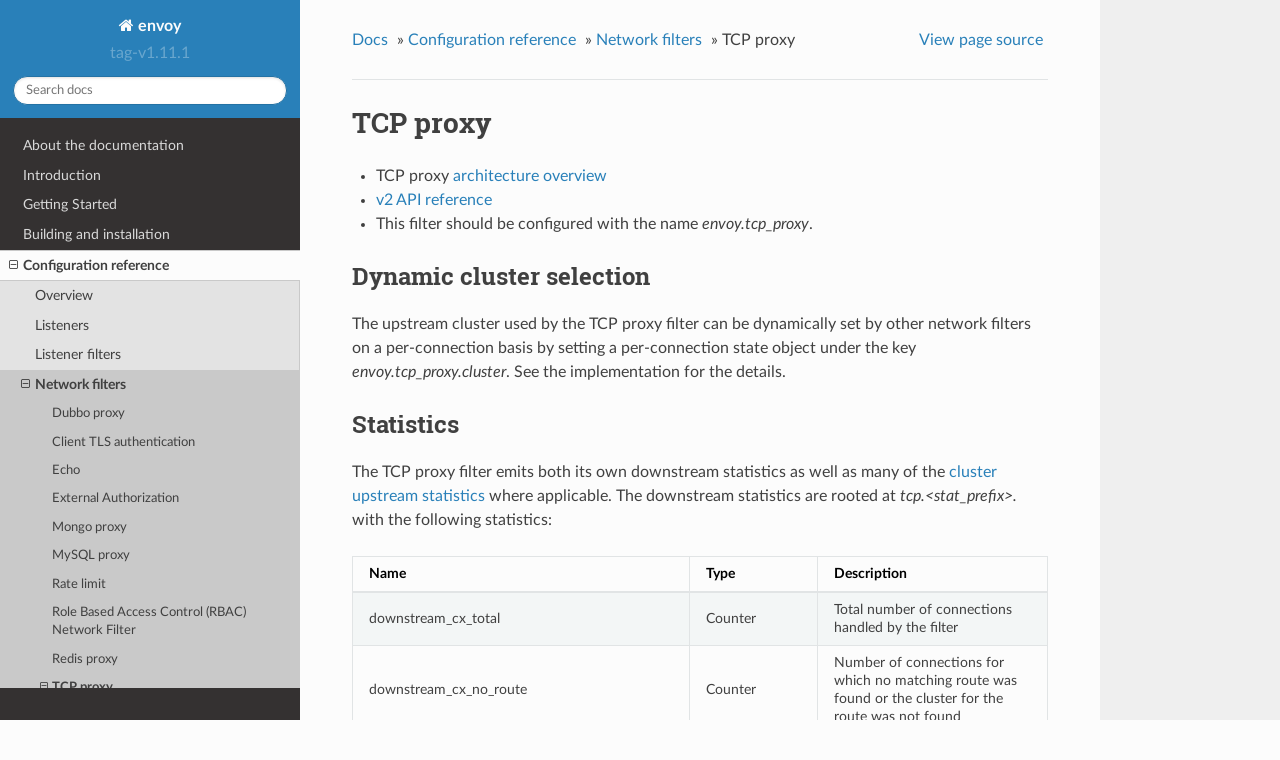

--- FILE ---
content_type: text/html; charset=UTF-8
request_url: https://www.envoyproxy.io/docs/envoy/v1.11.1/configuration/network_filters/tcp_proxy_filter
body_size: 3016
content:


<!DOCTYPE html>
<!--[if IE 8]><html class="no-js lt-ie9" lang="en" > <![endif]-->
<!--[if gt IE 8]><!--> <html class="no-js" lang="en" > <!--<![endif]-->
<head>
  <meta charset="utf-8">
  
  <meta name="viewport" content="width=device-width, initial-scale=1.0">
  
  <title>TCP proxy &mdash; envoy tag-v1.11.1 documentation</title>
  

  
  
    <link rel="shortcut icon" href="../../_static/favicon.ico"/>
  
  
  

  

  
  
    

  

  <link rel="stylesheet" href="../../_static/css/envoy.css" type="text/css" />
  <link rel="stylesheet" href="../../_static/pygments.css" type="text/css" />
    <link rel="index" title="Index" href="../../genindex.html" />
    <link rel="search" title="Search" href="../../search.html" />
    <link rel="next" title="Thrift proxy" href="thrift_proxy_filter.html" />
    <link rel="prev" title="Redis proxy" href="redis_proxy_filter.html" /> 

  
  <script src="../../_static/js/modernizr.min.js"></script>

</head>

<body class="wy-body-for-nav">

   
  <div class="wy-grid-for-nav">

    
    <nav data-toggle="wy-nav-shift" class="wy-nav-side">
      <div class="wy-side-scroll">
        <div class="wy-side-nav-search">
          

          
            <a class='icon icon-home' href='/docs/envoy/v1.11.1/'> envoy
          

          
          </a>

          
            
            
              <div class="version">
                tag-v1.11.1
              </div>
            
          

          
<div role="search">
  <form id="rtd-search-form" class="wy-form" action="../../search.html" method="get">
    <input type="text" name="q" placeholder="Search docs" />
    <input type="hidden" name="check_keywords" value="yes" />
    <input type="hidden" name="area" value="default" />
  </form>
</div>

          
        </div>

        <div class="wy-menu wy-menu-vertical" data-spy="affix" role="navigation" aria-label="main navigation">
          
            
            
              
            
            
              <ul class="current">
<li class="toctree-l1"><a class='reference internal' href='/docs/envoy/v1.11.1/about_docs'>About the documentation</a></li>
<li class="toctree-l1"><a class='reference internal' href='/docs/envoy/v1.11.1/intro/intro'>Introduction</a></li>
<li class="toctree-l1"><a class='reference internal' href='/docs/envoy/v1.11.1/start/start'>Getting Started</a></li>
<li class="toctree-l1"><a class='reference internal' href='/docs/envoy/v1.11.1/install/install'>Building and installation</a></li>
<li class="toctree-l1 current"><a class='reference internal' href='/docs/envoy/v1.11.1/configuration/configuration'>Configuration reference</a><ul class="current">
<li class="toctree-l2"><a class='reference internal' href='/docs/envoy/v1.11.1/configuration/overview/v2_overview'>Overview</a></li>
<li class="toctree-l2"><a class='reference internal' href='/docs/envoy/v1.11.1/configuration/listeners/listeners'>Listeners</a></li>
<li class="toctree-l2"><a class='reference internal' href='/docs/envoy/v1.11.1/configuration/listener_filters/listener_filters'>Listener filters</a></li>
<li class="toctree-l2 current"><a class='reference internal' href='/docs/envoy/v1.11.1/configuration/network_filters/network_filters'>Network filters</a><ul class="current">
<li class="toctree-l3"><a class='reference internal' href='/docs/envoy/v1.11.1/configuration/network_filters/dubbo_proxy_filter'>Dubbo proxy</a></li>
<li class="toctree-l3"><a class='reference internal' href='/docs/envoy/v1.11.1/configuration/network_filters/client_ssl_auth_filter'>Client TLS authentication</a></li>
<li class="toctree-l3"><a class='reference internal' href='/docs/envoy/v1.11.1/configuration/network_filters/echo_filter'>Echo</a></li>
<li class="toctree-l3"><a class='reference internal' href='/docs/envoy/v1.11.1/configuration/network_filters/ext_authz_filter'>External Authorization</a></li>
<li class="toctree-l3"><a class='reference internal' href='/docs/envoy/v1.11.1/configuration/network_filters/mongo_proxy_filter'>Mongo proxy</a></li>
<li class="toctree-l3"><a class='reference internal' href='/docs/envoy/v1.11.1/configuration/network_filters/mysql_proxy_filter'>MySQL proxy</a></li>
<li class="toctree-l3"><a class='reference internal' href='/docs/envoy/v1.11.1/configuration/network_filters/rate_limit_filter'>Rate limit</a></li>
<li class="toctree-l3"><a class='reference internal' href='/docs/envoy/v1.11.1/configuration/network_filters/rbac_filter'>Role Based Access Control (RBAC) Network Filter</a></li>
<li class="toctree-l3"><a class='reference internal' href='/docs/envoy/v1.11.1/configuration/network_filters/redis_proxy_filter'>Redis proxy</a></li>
<li class="toctree-l3 current"><a class="current reference internal" href="#">TCP proxy</a><ul>
<li class="toctree-l4"><a class="reference internal" href="#dynamic-cluster-selection">Dynamic cluster selection</a></li>
<li class="toctree-l4"><a class="reference internal" href="#statistics">Statistics</a></li>
</ul>
</li>
<li class="toctree-l3"><a class='reference internal' href='/docs/envoy/v1.11.1/configuration/network_filters/thrift_proxy_filter'>Thrift proxy</a></li>
<li class="toctree-l3"><a class='reference internal' href='/docs/envoy/v1.11.1/configuration/network_filters/sni_cluster_filter'>Upstream Cluster from SNI</a></li>
<li class="toctree-l3"><a class='reference internal' href='/docs/envoy/v1.11.1/configuration/network_filters/zookeeper_proxy_filter'>ZooKeeper proxy</a></li>
</ul>
</li>
<li class="toctree-l2"><a class='reference internal' href='/docs/envoy/v1.11.1/configuration/http_conn_man/http_conn_man'>HTTP connection manager</a></li>
<li class="toctree-l2"><a class='reference internal' href='/docs/envoy/v1.11.1/configuration/http_filters/http_filters'>HTTP filters</a></li>
<li class="toctree-l2"><a class='reference internal' href='/docs/envoy/v1.11.1/configuration/thrift_filters/thrift_filters'>Thrift filters</a></li>
<li class="toctree-l2"><a class='reference internal' href='/docs/envoy/v1.11.1/configuration/dubbo_filters/dubbo_filters'>Dubbo filters</a></li>
<li class="toctree-l2"><a class='reference internal' href='/docs/envoy/v1.11.1/configuration/cluster_manager/cluster_manager'>Cluster manager</a></li>
<li class="toctree-l2"><a class='reference internal' href='/docs/envoy/v1.11.1/configuration/health_checkers/health_checkers'>Health checkers</a></li>
<li class="toctree-l2"><a class='reference internal' href='/docs/envoy/v1.11.1/configuration/access_log'>Access logging</a></li>
<li class="toctree-l2"><a class='reference internal' href='/docs/envoy/v1.11.1/configuration/rate_limit'>Rate limit service</a></li>
<li class="toctree-l2"><a class='reference internal' href='/docs/envoy/v1.11.1/configuration/runtime'>Runtime</a></li>
<li class="toctree-l2"><a class='reference internal' href='/docs/envoy/v1.11.1/configuration/statistics'>Statistics</a></li>
<li class="toctree-l2"><a class='reference internal' href='/docs/envoy/v1.11.1/configuration/tools/router_check'>Route table check tool</a></li>
<li class="toctree-l2"><a class='reference internal' href='/docs/envoy/v1.11.1/configuration/overload_manager/overload_manager'>Overload manager</a></li>
<li class="toctree-l2"><a class='reference internal' href='/docs/envoy/v1.11.1/configuration/secret'>Secret discovery service (SDS)</a></li>
<li class="toctree-l2"><a class='reference internal' href='/docs/envoy/v1.11.1/configuration/well_known_dynamic_metadata'>Well Known Dynamic Metadata</a></li>
<li class="toctree-l2"><a class='reference internal' href='/docs/envoy/v1.11.1/configuration/best_practices/best_practices'>Configuration best practices</a></li>
</ul>
</li>
<li class="toctree-l1"><a class='reference internal' href='/docs/envoy/v1.11.1/operations/operations'>Operations and administration</a></li>
<li class="toctree-l1"><a class='reference internal' href='/docs/envoy/v1.11.1/extending/extending'>Extending Envoy for custom use cases</a></li>
<li class="toctree-l1"><a class='reference internal' href='/docs/envoy/v1.11.1/api/api'>API</a></li>
<li class="toctree-l1"><a class='reference internal' href='/docs/envoy/v1.11.1/faq/overview'>FAQ</a></li>
</ul>

            
          
        </div>
      </div>
    </nav>

    <section data-toggle="wy-nav-shift" class="wy-nav-content-wrap">

      
      <nav class="wy-nav-top" aria-label="top navigation">
        
          <i data-toggle="wy-nav-top" class="fa fa-bars"></i>
          <a href='/docs/envoy/v1.11.1/'>envoy</a>
        
      </nav>


      <div class="wy-nav-content">
        
        <div class="rst-content">
        
          















<div role="navigation" aria-label="breadcrumbs navigation">

  <ul class="wy-breadcrumbs">
    
      <li><a href='/docs/envoy/v1.11.1/'>Docs</a> &raquo;</li>
        
          <li><a href='/docs/envoy/v1.11.1/configuration/configuration'>Configuration reference</a> &raquo;</li>
        
          <li><a href='/docs/envoy/v1.11.1/configuration/network_filters/network_filters'>Network filters</a> &raquo;</li>
        
      <li>TCP proxy</li>
    
    
      <li class="wy-breadcrumbs-aside">
        
            
            <a href="../../_sources/configuration/network_filters/tcp_proxy_filter.rst.txt" rel="nofollow"> View page source</a>
          
        
      </li>
    
  </ul>

  
  <hr/>
</div>
          <div role="main" class="document" itemscope="itemscope" itemtype="http://schema.org/Article">
           <div itemprop="articleBody">
            
  <div class="section" id="tcp-proxy">
<span id="config-network-filters-tcp-proxy"></span><h1>TCP proxy<a class="headerlink" href="#tcp-proxy" title="Permalink to this headline">¶</a></h1>
<ul class="simple">
<li>TCP proxy <a class='reference internal' href='/docs/envoy/v1.11.1/intro/arch_overview/listeners/tcp_proxy#arch-overview-tcp-proxy'><span class="std std-ref">architecture overview</span></a></li>
<li><a class='reference internal' href='/docs/envoy/v1.11.1/api-v2/config/filter/network/tcp_proxy/v2/tcp_proxy.proto#envoy-api-msg-config-filter-network-tcp-proxy-v2-tcpproxy'><span class="std std-ref">v2 API reference</span></a></li>
<li>This filter should be configured with the name <em>envoy.tcp_proxy</em>.</li>
</ul>
<div class="section" id="dynamic-cluster-selection">
<span id="config-network-filters-tcp-proxy-dynamic-cluster"></span><h2>Dynamic cluster selection<a class="headerlink" href="#dynamic-cluster-selection" title="Permalink to this headline">¶</a></h2>
<p>The upstream cluster used by the TCP proxy filter can be dynamically set by
other network filters on a per-connection basis by setting a per-connection
state object under the key <cite>envoy.tcp_proxy.cluster</cite>. See the
implementation for the details.</p>
</div>
<div class="section" id="statistics">
<span id="config-network-filters-tcp-proxy-stats"></span><h2>Statistics<a class="headerlink" href="#statistics" title="Permalink to this headline">¶</a></h2>
<p>The TCP proxy filter emits both its own downstream statistics as well as many of the <a class='reference internal' href='/docs/envoy/v1.11.1/configuration/cluster_manager/cluster_stats#config-cluster-manager-cluster-stats'><span class="std std-ref">cluster
upstream statistics</span></a> where applicable. The downstream
statistics are rooted at <em>tcp.&lt;stat_prefix&gt;.</em> with the following statistics:</p>
<table border="1" class="colwidths-given docutils">
<colgroup>
<col width="25%" />
<col width="25%" />
<col width="50%" />
</colgroup>
<thead valign="bottom">
<tr class="row-odd"><th class="head">Name</th>
<th class="head">Type</th>
<th class="head">Description</th>
</tr>
</thead>
<tbody valign="top">
<tr class="row-even"><td>downstream_cx_total</td>
<td>Counter</td>
<td>Total number of connections handled by the filter</td>
</tr>
<tr class="row-odd"><td>downstream_cx_no_route</td>
<td>Counter</td>
<td>Number of connections for which no matching route was found or the cluster for the route was not found</td>
</tr>
<tr class="row-even"><td>downstream_cx_tx_bytes_total</td>
<td>Counter</td>
<td>Total bytes written to the downstream connection</td>
</tr>
<tr class="row-odd"><td>downstream_cx_tx_bytes_buffered</td>
<td>Gauge</td>
<td>Total bytes currently buffered to the downstream connection</td>
</tr>
<tr class="row-even"><td>downstream_cx_rx_bytes_total</td>
<td>Counter</td>
<td>Total bytes read from the downstream connection</td>
</tr>
<tr class="row-odd"><td>downstream_cx_rx_bytes_buffered</td>
<td>Gauge</td>
<td>Total bytes currently buffered from the downstream connection</td>
</tr>
<tr class="row-even"><td>downstream_flow_control_paused_reading_total</td>
<td>Counter</td>
<td>Total number of times flow control paused reading from downstream</td>
</tr>
<tr class="row-odd"><td>downstream_flow_control_resumed_reading_total</td>
<td>Counter</td>
<td>Total number of times flow control resumed reading from downstream</td>
</tr>
<tr class="row-even"><td>idle_timeout</td>
<td>Counter</td>
<td>Total number of connections closed due to idle timeout</td>
</tr>
<tr class="row-odd"><td>upstream_flush_total</td>
<td>Counter</td>
<td>Total number of connections that continued to flush upstream data after the downstream connection was closed</td>
</tr>
<tr class="row-even"><td>upstream_flush_active</td>
<td>Gauge</td>
<td>Total connections currently continuing to flush upstream data after the downstream connection was closed</td>
</tr>
</tbody>
</table>
</div>
</div>


           </div>
           
          </div>
          <footer>
  
    <div class="rst-footer-buttons" role="navigation" aria-label="footer navigation">
      
        <a accesskey='n' class='btn btn-neutral float-right' href='/docs/envoy/v1.11.1/configuration/network_filters/thrift_proxy_filter' rel='next' title='Thrift proxy'>Next <span class="fa fa-arrow-circle-right"></span></a>
      
      
        <a accesskey='p' class='btn btn-neutral' href='/docs/envoy/v1.11.1/configuration/network_filters/redis_proxy_filter' rel='prev' title='Redis proxy'><span class="fa fa-arrow-circle-left"></span> Previous</a>
      
    </div>
  

  <hr/>

  <div role="contentinfo">
    <p>
        &copy; Copyright 2016-2019, Envoy Project Authors

    </p>
  </div>
  Built with <a href="http://sphinx-doc.org/">Sphinx</a> using a <a href="https://github.com/rtfd/sphinx_rtd_theme">theme</a> provided by <a href="https://readthedocs.org">Read the Docs</a>. 

</footer>

        </div>
      </div>

    </section>

  </div>
  


  

    
    
      <script type="text/javascript" id="documentation_options" data-url_root="../../" src="../../_static/documentation_options.js"></script>
        <script type="text/javascript" src="../../_static/jquery.js"></script>
        <script type="text/javascript" src="../../_static/underscore.js"></script>
        <script type="text/javascript" src="../../_static/doctools.js"></script>
        <script async="async" type="text/javascript" src="https://cdnjs.cloudflare.com/ajax/libs/mathjax/2.7.1/MathJax.js?config=TeX-AMS-MML_HTMLorMML"></script>
    

  

  <script type="text/javascript" src="../../_static/js/theme.js"></script>

  <script type="text/javascript">
      jQuery(function () {
          SphinxRtdTheme.Navigation.enable(true);
      });
  </script> 

</body>
</html>

--- FILE ---
content_type: text/css; charset=UTF-8
request_url: https://www.envoyproxy.io/docs/envoy/v1.11.1/_static/css/theme.css
body_size: 57802
content:
article,aside,details,figcaption,figure,footer,header,hgroup,nav,section{display:block}audio,canvas,video{*zoom:1;display:inline-block;*display:inline}[hidden],audio:not([controls]){display:none}*{-webkit-box-sizing:border-box;-moz-box-sizing:border-box;box-sizing:border-box}html{-webkit-text-size-adjust:100%;-ms-text-size-adjust:100%;font-size:100%}body{margin:0}a:active,a:hover{outline:0}abbr[title]{border-bottom:1px dotted}b,strong{font-weight:700}blockquote{margin:0}dfn{font-style:italic}ins{background:#ff9;text-decoration:none}ins,mark{color:#000}mark{background:#ff0;font-style:italic;font-weight:700}.rst-content code,.rst-content tt,code,kbd,pre,samp{font-family:monospace,serif;_font-family:courier new,monospace;font-size:1em}pre{white-space:pre}q{quotes:none}q:after,q:before{content:"";content:none}small{font-size:85%}sub,sup{font-size:75%;line-height:0;position:relative;vertical-align:baseline}sup{top:-.5em}sub{bottom:-.25em}dl,ol,ul{list-style:none;list-style-image:none;margin:0;padding:0}li{list-style:none}dd{margin:0}img{-ms-interpolation-mode:bicubic;border:0;max-width:100%;vertical-align:middle}svg:not(:root){overflow:hidden}figure,form{margin:0}label{cursor:pointer}button,input,select,textarea{font-size:100%;margin:0;vertical-align:baseline;*vertical-align:middle}button,input{line-height:normal}button,input[type=button],input[type=reset],input[type=submit]{-webkit-appearance:button;cursor:pointer;*overflow:visible}button[disabled],input[disabled]{cursor:default}input[type=search]{-webkit-appearance:textfield;-moz-box-sizing:content-box;-webkit-box-sizing:content-box;box-sizing:content-box}textarea{resize:vertical}table{border-collapse:collapse;border-spacing:0}td{vertical-align:top}.chromeframe{background:#ccc;color:#000;margin:.2em 0;padding:.2em 0}.ir{background-color:transparent;background-repeat:no-repeat;border:0;direction:ltr;display:block;*line-height:0;overflow:hidden;text-align:left;text-indent:-999em}.ir br{display:none}.hidden{display:none!important;visibility:hidden}.visuallyhidden{clip:rect(0 0 0 0);border:0;height:1px;margin:-1px;overflow:hidden;padding:0;position:absolute;width:1px}.visuallyhidden.focusable:active,.visuallyhidden.focusable:focus{clip:auto;height:auto;margin:0;overflow:visible;position:static;width:auto}.invisible{visibility:hidden}.relative{position:relative}big,small{font-size:100%}@media print{body,html,section{background:none!important}*{box-shadow:none!important;filter:none!important;-ms-filter:none!important;text-shadow:none!important}a,a:visited{text-decoration:underline}.ir a:after,a[href^="#"]:after,a[href^="javascript:"]:after{content:""}blockquote,pre{page-break-inside:avoid}thead{display:table-header-group}img,tr{page-break-inside:avoid}img{max-width:100%!important}@page{margin:.5cm}.rst-content .toctree-wrapper p.caption,h2,h3,p{orphans:3;widows:3}.rst-content .toctree-wrapper p.caption,h2,h3{page-break-after:avoid}}.btn,.fa:before,.icon:before,.rst-content .admonition,.rst-content .admonition-title:before,.rst-content .admonition-todo,.rst-content .attention,.rst-content .caution,.rst-content .danger,.rst-content .error,.rst-content .hint,.rst-content .important,.rst-content .note,.rst-content .seealso,.rst-content .tip,.rst-content .warning,.rst-content code.download span:first-child:before,.rst-content dl dt .headerlink:before,.rst-content h1 .headerlink:before,.rst-content h2 .headerlink:before,.rst-content h3 .headerlink:before,.rst-content h4 .headerlink:before,.rst-content h5 .headerlink:before,.rst-content h6 .headerlink:before,.rst-content p.caption .headerlink:before,.rst-content table>caption .headerlink:before,.rst-content tt.download span:first-child:before,.wy-alert,.wy-dropdown .caret:before,.wy-inline-validate.wy-inline-validate-danger .wy-input-context:before,.wy-inline-validate.wy-inline-validate-info .wy-input-context:before,.wy-inline-validate.wy-inline-validate-success .wy-input-context:before,.wy-inline-validate.wy-inline-validate-warning .wy-input-context:before,.wy-menu-vertical li.current>a,.wy-menu-vertical li.current>a span.toctree-expand:before,.wy-menu-vertical li.on a,.wy-menu-vertical li.on a span.toctree-expand:before,.wy-menu-vertical li span.toctree-expand:before,.wy-nav-top a,.wy-side-nav-search .wy-dropdown>a,.wy-side-nav-search>a,input[type=color],input[type=date],input[type=datetime-local],input[type=datetime],input[type=email],input[type=month],input[type=number],input[type=password],input[type=search],input[type=tel],input[type=text],input[type=time],input[type=url],input[type=week],select,textarea{-webkit-font-smoothing:antialiased}.clearfix{*zoom:1}.clearfix:after,.clearfix:before{content:"";display:table}.clearfix:after{clear:both}/*!
 *  Font Awesome 4.7.0 by @davegandy - http://fontawesome.io - @fontawesome
 *  License - http://fontawesome.io/license (Font: SIL OFL 1.1, CSS: MIT License)
 */@font-face{font-family:FontAwesome;font-style:normal;font-weight:400;src:url(../fonts/fontawesome-webfont.eot?v=4.7.0);src:url(../fonts/fontawesome-webfont.eot?#iefix&v=4.7.0) format("embedded-opentype"),url(../fonts/fontawesome-webfont.woff2?v=4.7.0) format("woff2"),url(../fonts/fontawesome-webfont.woff?v=4.7.0) format("woff"),url(../fonts/fontawesome-webfont.ttf?v=4.7.0) format("truetype"),url(../fonts/fontawesome-webfont.svg?v=4.7.0#fontawesomeregular) format("svg")}.fa,.icon,.rst-content .admonition-title,.rst-content code.download span:first-child,.rst-content dl dt .headerlink,.rst-content h1 .headerlink,.rst-content h2 .headerlink,.rst-content h3 .headerlink,.rst-content h4 .headerlink,.rst-content h5 .headerlink,.rst-content h6 .headerlink,.rst-content p.caption .headerlink,.rst-content table>caption .headerlink,.rst-content tt.download span:first-child,.wy-menu-vertical li.current>a span.toctree-expand,.wy-menu-vertical li.on a span.toctree-expand,.wy-menu-vertical li span.toctree-expand{text-rendering:auto;-webkit-font-smoothing:antialiased;-moz-osx-font-smoothing:grayscale;display:inline-block;font:normal normal normal 14px/1 FontAwesome;font-size:inherit}.fa-lg{font-size:1.3333333333em;line-height:.75em;vertical-align:-15%}.fa-2x{font-size:2em}.fa-3x{font-size:3em}.fa-4x{font-size:4em}.fa-5x{font-size:5em}.fa-fw{text-align:center;width:1.2857142857em}.fa-ul{list-style-type:none;margin-left:2.1428571429em;padding-left:0}.fa-ul>li{position:relative}.fa-li{left:-2.1428571429em;position:absolute;text-align:center;top:.1428571429em;width:2.1428571429em}.fa-li.fa-lg{left:-1.8571428571em}.fa-border{border:.08em solid #eee;border-radius:.1em;padding:.2em .25em .15em}.fa-pull-left{float:left}.fa-pull-right{float:right}.fa-pull-left.icon,.fa.fa-pull-left,.rst-content .fa-pull-left.admonition-title,.rst-content code.download span.fa-pull-left:first-child,.rst-content dl dt .fa-pull-left.headerlink,.rst-content h1 .fa-pull-left.headerlink,.rst-content h2 .fa-pull-left.headerlink,.rst-content h3 .fa-pull-left.headerlink,.rst-content h4 .fa-pull-left.headerlink,.rst-content h5 .fa-pull-left.headerlink,.rst-content h6 .fa-pull-left.headerlink,.rst-content p.caption .fa-pull-left.headerlink,.rst-content table>caption .fa-pull-left.headerlink,.rst-content tt.download span.fa-pull-left:first-child,.wy-menu-vertical li.current>a span.fa-pull-left.toctree-expand,.wy-menu-vertical li.on a span.fa-pull-left.toctree-expand,.wy-menu-vertical li span.fa-pull-left.toctree-expand{margin-right:.3em}.fa-pull-right.icon,.fa.fa-pull-right,.rst-content .fa-pull-right.admonition-title,.rst-content code.download span.fa-pull-right:first-child,.rst-content dl dt .fa-pull-right.headerlink,.rst-content h1 .fa-pull-right.headerlink,.rst-content h2 .fa-pull-right.headerlink,.rst-content h3 .fa-pull-right.headerlink,.rst-content h4 .fa-pull-right.headerlink,.rst-content h5 .fa-pull-right.headerlink,.rst-content h6 .fa-pull-right.headerlink,.rst-content p.caption .fa-pull-right.headerlink,.rst-content table>caption .fa-pull-right.headerlink,.rst-content tt.download span.fa-pull-right:first-child,.wy-menu-vertical li.current>a span.fa-pull-right.toctree-expand,.wy-menu-vertical li.on a span.fa-pull-right.toctree-expand,.wy-menu-vertical li span.fa-pull-right.toctree-expand{margin-left:.3em}.pull-right{float:right}.pull-left{float:left}.fa.pull-left,.pull-left.icon,.rst-content .pull-left.admonition-title,.rst-content code.download span.pull-left:first-child,.rst-content dl dt .pull-left.headerlink,.rst-content h1 .pull-left.headerlink,.rst-content h2 .pull-left.headerlink,.rst-content h3 .pull-left.headerlink,.rst-content h4 .pull-left.headerlink,.rst-content h5 .pull-left.headerlink,.rst-content h6 .pull-left.headerlink,.rst-content p.caption .pull-left.headerlink,.rst-content table>caption .pull-left.headerlink,.rst-content tt.download span.pull-left:first-child,.wy-menu-vertical li.current>a span.pull-left.toctree-expand,.wy-menu-vertical li.on a span.pull-left.toctree-expand,.wy-menu-vertical li span.pull-left.toctree-expand{margin-right:.3em}.fa.pull-right,.pull-right.icon,.rst-content .pull-right.admonition-title,.rst-content code.download span.pull-right:first-child,.rst-content dl dt .pull-right.headerlink,.rst-content h1 .pull-right.headerlink,.rst-content h2 .pull-right.headerlink,.rst-content h3 .pull-right.headerlink,.rst-content h4 .pull-right.headerlink,.rst-content h5 .pull-right.headerlink,.rst-content h6 .pull-right.headerlink,.rst-content p.caption .pull-right.headerlink,.rst-content table>caption .pull-right.headerlink,.rst-content tt.download span.pull-right:first-child,.wy-menu-vertical li.current>a span.pull-right.toctree-expand,.wy-menu-vertical li.on a span.pull-right.toctree-expand,.wy-menu-vertical li span.pull-right.toctree-expand{margin-left:.3em}.fa-spin{-webkit-animation:fa-spin 2s linear infinite;animation:fa-spin 2s linear infinite}.fa-pulse{-webkit-animation:fa-spin 1s steps(8) infinite;animation:fa-spin 1s steps(8) infinite}@-webkit-keyframes fa-spin{0%{-webkit-transform:rotate(0deg);transform:rotate(0deg)}to{-webkit-transform:rotate(359deg);transform:rotate(359deg)}}@keyframes fa-spin{0%{-webkit-transform:rotate(0deg);transform:rotate(0deg)}to{-webkit-transform:rotate(359deg);transform:rotate(359deg)}}.fa-rotate-90{-ms-filter:"progid:DXImageTransform.Microsoft.BasicImage(rotation=1)";-webkit-transform:rotate(90deg);-ms-transform:rotate(90deg);transform:rotate(90deg)}.fa-rotate-180{-ms-filter:"progid:DXImageTransform.Microsoft.BasicImage(rotation=2)";-webkit-transform:rotate(180deg);-ms-transform:rotate(180deg);transform:rotate(180deg)}.fa-rotate-270{-ms-filter:"progid:DXImageTransform.Microsoft.BasicImage(rotation=3)";-webkit-transform:rotate(270deg);-ms-transform:rotate(270deg);transform:rotate(270deg)}.fa-flip-horizontal{-ms-filter:"progid:DXImageTransform.Microsoft.BasicImage(rotation=0, mirror=1)";-webkit-transform:scaleX(-1);-ms-transform:scaleX(-1);transform:scaleX(-1)}.fa-flip-vertical{-ms-filter:"progid:DXImageTransform.Microsoft.BasicImage(rotation=2, mirror=1)";-webkit-transform:scaleY(-1);-ms-transform:scaleY(-1);transform:scaleY(-1)}:root .fa-flip-horizontal,:root .fa-flip-vertical,:root .fa-rotate-90,:root .fa-rotate-180,:root .fa-rotate-270{filter:none}.fa-stack{display:inline-block;height:2em;line-height:2em;position:relative;vertical-align:middle;width:2em}.fa-stack-1x,.fa-stack-2x{left:0;position:absolute;text-align:center;width:100%}.fa-stack-1x{line-height:inherit}.fa-stack-2x{font-size:2em}.fa-inverse{color:#fff}.fa-glass:before{content:""}.fa-music:before{content:""}.fa-search:before,.icon-search:before{content:""}.fa-envelope-o:before{content:""}.fa-heart:before{content:""}.fa-star:before{content:""}.fa-star-o:before{content:""}.fa-user:before{content:""}.fa-film:before{content:""}.fa-th-large:before{content:""}.fa-th:before{content:""}.fa-th-list:before{content:""}.fa-check:before{content:""}.fa-close:before,.fa-remove:before,.fa-times:before{content:""}.fa-search-plus:before{content:""}.fa-search-minus:before{content:""}.fa-power-off:before{content:""}.fa-signal:before{content:""}.fa-cog:before,.fa-gear:before{content:""}.fa-trash-o:before{content:""}.fa-home:before,.icon-home:before{content:""}.fa-file-o:before{content:""}.fa-clock-o:before{content:""}.fa-road:before{content:""}.fa-download:before,.rst-content code.download span:first-child:before,.rst-content tt.download span:first-child:before{content:""}.fa-arrow-circle-o-down:before{content:""}.fa-arrow-circle-o-up:before{content:""}.fa-inbox:before{content:""}.fa-play-circle-o:before{content:""}.fa-repeat:before,.fa-rotate-right:before{content:""}.fa-refresh:before{content:""}.fa-list-alt:before{content:""}.fa-lock:before{content:""}.fa-flag:before{content:""}.fa-headphones:before{content:""}.fa-volume-off:before{content:""}.fa-volume-down:before{content:""}.fa-volume-up:before{content:""}.fa-qrcode:before{content:""}.fa-barcode:before{content:""}.fa-tag:before{content:""}.fa-tags:before{content:""}.fa-book:before,.icon-book:before{content:""}.fa-bookmark:before{content:""}.fa-print:before{content:""}.fa-camera:before{content:""}.fa-font:before{content:""}.fa-bold:before{content:""}.fa-italic:before{content:""}.fa-text-height:before{content:""}.fa-text-width:before{content:""}.fa-align-left:before{content:""}.fa-align-center:before{content:""}.fa-align-right:before{content:""}.fa-align-justify:before{content:""}.fa-list:before{content:""}.fa-dedent:before,.fa-outdent:before{content:""}.fa-indent:before{content:""}.fa-video-camera:before{content:""}.fa-image:before,.fa-photo:before,.fa-picture-o:before{content:""}.fa-pencil:before{content:""}.fa-map-marker:before{content:""}.fa-adjust:before{content:""}.fa-tint:before{content:""}.fa-edit:before,.fa-pencil-square-o:before{content:""}.fa-share-square-o:before{content:""}.fa-check-square-o:before{content:""}.fa-arrows:before{content:""}.fa-step-backward:before{content:""}.fa-fast-backward:before{content:""}.fa-backward:before{content:""}.fa-play:before{content:""}.fa-pause:before{content:""}.fa-stop:before{content:""}.fa-forward:before{content:""}.fa-fast-forward:before{content:""}.fa-step-forward:before{content:""}.fa-eject:before{content:""}.fa-chevron-left:before{content:""}.fa-chevron-right:before{content:""}.fa-plus-circle:before{content:""}.fa-minus-circle:before{content:""}.fa-times-circle:before,.wy-inline-validate.wy-inline-validate-danger .wy-input-context:before{content:""}.fa-check-circle:before,.wy-inline-validate.wy-inline-validate-success .wy-input-context:before{content:""}.fa-question-circle:before{content:""}.fa-info-circle:before{content:""}.fa-crosshairs:before{content:""}.fa-times-circle-o:before{content:""}.fa-check-circle-o:before{content:""}.fa-ban:before{content:""}.fa-arrow-left:before{content:""}.fa-arrow-right:before{content:""}.fa-arrow-up:before{content:""}.fa-arrow-down:before{content:""}.fa-mail-forward:before,.fa-share:before{content:""}.fa-expand:before{content:""}.fa-compress:before{content:""}.fa-plus:before{content:""}.fa-minus:before{content:""}.fa-asterisk:before{content:""}.fa-exclamation-circle:before,.rst-content .admonition-title:before,.wy-inline-validate.wy-inline-validate-info .wy-input-context:before,.wy-inline-validate.wy-inline-validate-warning .wy-input-context:before{content:""}.fa-gift:before{content:""}.fa-leaf:before{content:""}.fa-fire:before,.icon-fire:before{content:""}.fa-eye:before{content:""}.fa-eye-slash:before{content:""}.fa-exclamation-triangle:before,.fa-warning:before{content:""}.fa-plane:before{content:""}.fa-calendar:before{content:""}.fa-random:before{content:""}.fa-comment:before{content:""}.fa-magnet:before{content:""}.fa-chevron-up:before{content:""}.fa-chevron-down:before{content:""}.fa-retweet:before{content:""}.fa-shopping-cart:before{content:""}.fa-folder:before{content:""}.fa-folder-open:before{content:""}.fa-arrows-v:before{content:""}.fa-arrows-h:before{content:""}.fa-bar-chart-o:before,.fa-bar-chart:before{content:""}.fa-twitter-square:before{content:""}.fa-facebook-square:before{content:""}.fa-camera-retro:before{content:""}.fa-key:before{content:""}.fa-cogs:before,.fa-gears:before{content:""}.fa-comments:before{content:""}.fa-thumbs-o-up:before{content:""}.fa-thumbs-o-down:before{content:""}.fa-star-half:before{content:""}.fa-heart-o:before{content:""}.fa-sign-out:before{content:""}.fa-linkedin-square:before{content:""}.fa-thumb-tack:before{content:""}.fa-external-link:before{content:""}.fa-sign-in:before{content:""}.fa-trophy:before{content:""}.fa-github-square:before{content:""}.fa-upload:before{content:""}.fa-lemon-o:before{content:""}.fa-phone:before{content:""}.fa-square-o:before{content:""}.fa-bookmark-o:before{content:""}.fa-phone-square:before{content:""}.fa-twitter:before{content:""}.fa-facebook-f:before,.fa-facebook:before{content:""}.fa-github:before,.icon-github:before{content:""}.fa-unlock:before{content:""}.fa-credit-card:before{content:""}.fa-feed:before,.fa-rss:before{content:""}.fa-hdd-o:before{content:""}.fa-bullhorn:before{content:""}.fa-bell:before{content:""}.fa-certificate:before{content:""}.fa-hand-o-right:before{content:""}.fa-hand-o-left:before{content:""}.fa-hand-o-up:before{content:""}.fa-hand-o-down:before{content:""}.fa-arrow-circle-left:before,.icon-circle-arrow-left:before{content:""}.fa-arrow-circle-right:before,.icon-circle-arrow-right:before{content:""}.fa-arrow-circle-up:before{content:""}.fa-arrow-circle-down:before{content:""}.fa-globe:before{content:""}.fa-wrench:before{content:""}.fa-tasks:before{content:""}.fa-filter:before{content:""}.fa-briefcase:before{content:""}.fa-arrows-alt:before{content:""}.fa-group:before,.fa-users:before{content:""}.fa-chain:before,.fa-link:before,.icon-link:before{content:""}.fa-cloud:before{content:""}.fa-flask:before{content:""}.fa-cut:before,.fa-scissors:before{content:""}.fa-copy:before,.fa-files-o:before{content:""}.fa-paperclip:before{content:""}.fa-floppy-o:before,.fa-save:before{content:""}.fa-square:before{content:""}.fa-bars:before,.fa-navicon:before,.fa-reorder:before{content:""}.fa-list-ul:before{content:""}.fa-list-ol:before{content:""}.fa-strikethrough:before{content:""}.fa-underline:before{content:""}.fa-table:before{content:""}.fa-magic:before{content:""}.fa-truck:before{content:""}.fa-pinterest:before{content:""}.fa-pinterest-square:before{content:""}.fa-google-plus-square:before{content:""}.fa-google-plus:before{content:""}.fa-money:before{content:""}.fa-caret-down:before,.icon-caret-down:before,.wy-dropdown .caret:before{content:""}.fa-caret-up:before{content:""}.fa-caret-left:before{content:""}.fa-caret-right:before{content:""}.fa-columns:before{content:""}.fa-sort:before,.fa-unsorted:before{content:""}.fa-sort-desc:before,.fa-sort-down:before{content:""}.fa-sort-asc:before,.fa-sort-up:before{content:""}.fa-envelope:before{content:""}.fa-linkedin:before{content:""}.fa-rotate-left:before,.fa-undo:before{content:""}.fa-gavel:before,.fa-legal:before{content:""}.fa-dashboard:before,.fa-tachometer:before{content:""}.fa-comment-o:before{content:""}.fa-comments-o:before{content:""}.fa-bolt:before,.fa-flash:before{content:""}.fa-sitemap:before{content:""}.fa-umbrella:before{content:""}.fa-clipboard:before,.fa-paste:before{content:""}.fa-lightbulb-o:before{content:""}.fa-exchange:before{content:""}.fa-cloud-download:before{content:""}.fa-cloud-upload:before{content:""}.fa-user-md:before{content:""}.fa-stethoscope:before{content:""}.fa-suitcase:before{content:""}.fa-bell-o:before{content:""}.fa-coffee:before{content:""}.fa-cutlery:before{content:""}.fa-file-text-o:before{content:""}.fa-building-o:before{content:""}.fa-hospital-o:before{content:""}.fa-ambulance:before{content:""}.fa-medkit:before{content:""}.fa-fighter-jet:before{content:""}.fa-beer:before{content:""}.fa-h-square:before{content:""}.fa-plus-square:before{content:""}.fa-angle-double-left:before{content:""}.fa-angle-double-right:before{content:""}.fa-angle-double-up:before{content:""}.fa-angle-double-down:before{content:""}.fa-angle-left:before{content:""}.fa-angle-right:before{content:""}.fa-angle-up:before{content:""}.fa-angle-down:before{content:""}.fa-desktop:before{content:""}.fa-laptop:before{content:""}.fa-tablet:before{content:""}.fa-mobile-phone:before,.fa-mobile:before{content:""}.fa-circle-o:before{content:""}.fa-quote-left:before{content:""}.fa-quote-right:before{content:""}.fa-spinner:before{content:""}.fa-circle:before{content:""}.fa-mail-reply:before,.fa-reply:before{content:""}.fa-github-alt:before{content:""}.fa-folder-o:before{content:""}.fa-folder-open-o:before{content:""}.fa-smile-o:before{content:""}.fa-frown-o:before{content:""}.fa-meh-o:before{content:""}.fa-gamepad:before{content:""}.fa-keyboard-o:before{content:""}.fa-flag-o:before{content:""}.fa-flag-checkered:before{content:""}.fa-terminal:before{content:""}.fa-code:before{content:""}.fa-mail-reply-all:before,.fa-reply-all:before{content:""}.fa-star-half-empty:before,.fa-star-half-full:before,.fa-star-half-o:before{content:""}.fa-location-arrow:before{content:""}.fa-crop:before{content:""}.fa-code-fork:before{content:""}.fa-chain-broken:before,.fa-unlink:before{content:""}.fa-question:before{content:""}.fa-info:before{content:""}.fa-exclamation:before{content:""}.fa-superscript:before{content:""}.fa-subscript:before{content:""}.fa-eraser:before{content:""}.fa-puzzle-piece:before{content:""}.fa-microphone:before{content:""}.fa-microphone-slash:before{content:""}.fa-shield:before{content:""}.fa-calendar-o:before{content:""}.fa-fire-extinguisher:before{content:""}.fa-rocket:before{content:""}.fa-maxcdn:before{content:""}.fa-chevron-circle-left:before{content:""}.fa-chevron-circle-right:before{content:""}.fa-chevron-circle-up:before{content:""}.fa-chevron-circle-down:before{content:""}.fa-html5:before{content:""}.fa-css3:before{content:""}.fa-anchor:before{content:""}.fa-unlock-alt:before{content:""}.fa-bullseye:before{content:""}.fa-ellipsis-h:before{content:""}.fa-ellipsis-v:before{content:""}.fa-rss-square:before{content:""}.fa-play-circle:before{content:""}.fa-ticket:before{content:""}.fa-minus-square:before{content:""}.fa-minus-square-o:before,.wy-menu-vertical li.current>a span.toctree-expand:before,.wy-menu-vertical li.on a span.toctree-expand:before{content:""}.fa-level-up:before{content:""}.fa-level-down:before{content:""}.fa-check-square:before{content:""}.fa-pencil-square:before{content:""}.fa-external-link-square:before{content:""}.fa-share-square:before{content:""}.fa-compass:before{content:""}.fa-caret-square-o-down:before,.fa-toggle-down:before{content:""}.fa-caret-square-o-up:before,.fa-toggle-up:before{content:""}.fa-caret-square-o-right:before,.fa-toggle-right:before{content:""}.fa-eur:before,.fa-euro:before{content:""}.fa-gbp:before{content:""}.fa-dollar:before,.fa-usd:before{content:""}.fa-inr:before,.fa-rupee:before{content:""}.fa-cny:before,.fa-jpy:before,.fa-rmb:before,.fa-yen:before{content:""}.fa-rouble:before,.fa-rub:before,.fa-ruble:before{content:""}.fa-krw:before,.fa-won:before{content:""}.fa-bitcoin:before,.fa-btc:before{content:""}.fa-file:before{content:""}.fa-file-text:before{content:""}.fa-sort-alpha-asc:before{content:""}.fa-sort-alpha-desc:before{content:""}.fa-sort-amount-asc:before{content:""}.fa-sort-amount-desc:before{content:""}.fa-sort-numeric-asc:before{content:""}.fa-sort-numeric-desc:before{content:""}.fa-thumbs-up:before{content:""}.fa-thumbs-down:before{content:""}.fa-youtube-square:before{content:""}.fa-youtube:before{content:""}.fa-xing:before{content:""}.fa-xing-square:before{content:""}.fa-youtube-play:before{content:""}.fa-dropbox:before{content:""}.fa-stack-overflow:before{content:""}.fa-instagram:before{content:""}.fa-flickr:before{content:""}.fa-adn:before{content:""}.fa-bitbucket:before,.icon-bitbucket:before{content:""}.fa-bitbucket-square:before{content:""}.fa-tumblr:before{content:""}.fa-tumblr-square:before{content:""}.fa-long-arrow-down:before{content:""}.fa-long-arrow-up:before{content:""}.fa-long-arrow-left:before{content:""}.fa-long-arrow-right:before{content:""}.fa-apple:before{content:""}.fa-windows:before{content:""}.fa-android:before{content:""}.fa-linux:before{content:""}.fa-dribbble:before{content:""}.fa-skype:before{content:""}.fa-foursquare:before{content:""}.fa-trello:before{content:""}.fa-female:before{content:""}.fa-male:before{content:""}.fa-gittip:before,.fa-gratipay:before{content:""}.fa-sun-o:before{content:""}.fa-moon-o:before{content:""}.fa-archive:before{content:""}.fa-bug:before{content:""}.fa-vk:before{content:""}.fa-weibo:before{content:""}.fa-renren:before{content:""}.fa-pagelines:before{content:""}.fa-stack-exchange:before{content:""}.fa-arrow-circle-o-right:before{content:""}.fa-arrow-circle-o-left:before{content:""}.fa-caret-square-o-left:before,.fa-toggle-left:before{content:""}.fa-dot-circle-o:before{content:""}.fa-wheelchair:before{content:""}.fa-vimeo-square:before{content:""}.fa-try:before,.fa-turkish-lira:before{content:""}.fa-plus-square-o:before,.wy-menu-vertical li span.toctree-expand:before{content:""}.fa-space-shuttle:before{content:""}.fa-slack:before{content:""}.fa-envelope-square:before{content:""}.fa-wordpress:before{content:""}.fa-openid:before{content:""}.fa-bank:before,.fa-institution:before,.fa-university:before{content:""}.fa-graduation-cap:before,.fa-mortar-board:before{content:""}.fa-yahoo:before{content:""}.fa-google:before{content:""}.fa-reddit:before{content:""}.fa-reddit-square:before{content:""}.fa-stumbleupon-circle:before{content:""}.fa-stumbleupon:before{content:""}.fa-delicious:before{content:""}.fa-digg:before{content:""}.fa-pied-piper-pp:before{content:""}.fa-pied-piper-alt:before{content:""}.fa-drupal:before{content:""}.fa-joomla:before{content:""}.fa-language:before{content:""}.fa-fax:before{content:""}.fa-building:before{content:""}.fa-child:before{content:""}.fa-paw:before{content:""}.fa-spoon:before{content:""}.fa-cube:before{content:""}.fa-cubes:before{content:""}.fa-behance:before{content:""}.fa-behance-square:before{content:""}.fa-steam:before{content:""}.fa-steam-square:before{content:""}.fa-recycle:before{content:""}.fa-automobile:before,.fa-car:before{content:""}.fa-cab:before,.fa-taxi:before{content:""}.fa-tree:before{content:""}.fa-spotify:before{content:""}.fa-deviantart:before{content:""}.fa-soundcloud:before{content:""}.fa-database:before{content:""}.fa-file-pdf-o:before{content:""}.fa-file-word-o:before{content:""}.fa-file-excel-o:before{content:""}.fa-file-powerpoint-o:before{content:""}.fa-file-image-o:before,.fa-file-photo-o:before,.fa-file-picture-o:before{content:""}.fa-file-archive-o:before,.fa-file-zip-o:before{content:""}.fa-file-audio-o:before,.fa-file-sound-o:before{content:""}.fa-file-movie-o:before,.fa-file-video-o:before{content:""}.fa-file-code-o:before{content:""}.fa-vine:before{content:""}.fa-codepen:before{content:""}.fa-jsfiddle:before{content:""}.fa-life-bouy:before,.fa-life-buoy:before,.fa-life-ring:before,.fa-life-saver:before,.fa-support:before{content:""}.fa-circle-o-notch:before{content:""}.fa-ra:before,.fa-rebel:before,.fa-resistance:before{content:""}.fa-empire:before,.fa-ge:before{content:""}.fa-git-square:before{content:""}.fa-git:before{content:""}.fa-hacker-news:before,.fa-y-combinator-square:before,.fa-yc-square:before{content:""}.fa-tencent-weibo:before{content:""}.fa-qq:before{content:""}.fa-wechat:before,.fa-weixin:before{content:""}.fa-paper-plane:before,.fa-send:before{content:""}.fa-paper-plane-o:before,.fa-send-o:before{content:""}.fa-history:before{content:""}.fa-circle-thin:before{content:""}.fa-header:before{content:""}.fa-paragraph:before{content:""}.fa-sliders:before{content:""}.fa-share-alt:before{content:""}.fa-share-alt-square:before{content:""}.fa-bomb:before{content:""}.fa-futbol-o:before,.fa-soccer-ball-o:before{content:""}.fa-tty:before{content:""}.fa-binoculars:before{content:""}.fa-plug:before{content:""}.fa-slideshare:before{content:""}.fa-twitch:before{content:""}.fa-yelp:before{content:""}.fa-newspaper-o:before{content:""}.fa-wifi:before{content:""}.fa-calculator:before{content:""}.fa-paypal:before{content:""}.fa-google-wallet:before{content:""}.fa-cc-visa:before{content:""}.fa-cc-mastercard:before{content:""}.fa-cc-discover:before{content:""}.fa-cc-amex:before{content:""}.fa-cc-paypal:before{content:""}.fa-cc-stripe:before{content:""}.fa-bell-slash:before{content:""}.fa-bell-slash-o:before{content:""}.fa-trash:before{content:""}.fa-copyright:before{content:""}.fa-at:before{content:""}.fa-eyedropper:before{content:""}.fa-paint-brush:before{content:""}.fa-birthday-cake:before{content:""}.fa-area-chart:before{content:""}.fa-pie-chart:before{content:""}.fa-line-chart:before{content:""}.fa-lastfm:before{content:""}.fa-lastfm-square:before{content:""}.fa-toggle-off:before{content:""}.fa-toggle-on:before{content:""}.fa-bicycle:before{content:""}.fa-bus:before{content:""}.fa-ioxhost:before{content:""}.fa-angellist:before{content:""}.fa-cc:before{content:""}.fa-ils:before,.fa-shekel:before,.fa-sheqel:before{content:""}.fa-meanpath:before{content:""}.fa-buysellads:before{content:""}.fa-connectdevelop:before{content:""}.fa-dashcube:before{content:""}.fa-forumbee:before{content:""}.fa-leanpub:before{content:""}.fa-sellsy:before{content:""}.fa-shirtsinbulk:before{content:""}.fa-simplybuilt:before{content:""}.fa-skyatlas:before{content:""}.fa-cart-plus:before{content:""}.fa-cart-arrow-down:before{content:""}.fa-diamond:before{content:""}.fa-ship:before{content:""}.fa-user-secret:before{content:""}.fa-motorcycle:before{content:""}.fa-street-view:before{content:""}.fa-heartbeat:before{content:""}.fa-venus:before{content:""}.fa-mars:before{content:""}.fa-mercury:before{content:""}.fa-intersex:before,.fa-transgender:before{content:""}.fa-transgender-alt:before{content:""}.fa-venus-double:before{content:""}.fa-mars-double:before{content:""}.fa-venus-mars:before{content:""}.fa-mars-stroke:before{content:""}.fa-mars-stroke-v:before{content:""}.fa-mars-stroke-h:before{content:""}.fa-neuter:before{content:""}.fa-genderless:before{content:""}.fa-facebook-official:before{content:""}.fa-pinterest-p:before{content:""}.fa-whatsapp:before{content:""}.fa-server:before{content:""}.fa-user-plus:before{content:""}.fa-user-times:before{content:""}.fa-bed:before,.fa-hotel:before{content:""}.fa-viacoin:before{content:""}.fa-train:before{content:""}.fa-subway:before{content:""}.fa-medium:before{content:""}.fa-y-combinator:before,.fa-yc:before{content:""}.fa-optin-monster:before{content:""}.fa-opencart:before{content:""}.fa-expeditedssl:before{content:""}.fa-battery-4:before,.fa-battery-full:before,.fa-battery:before{content:""}.fa-battery-3:before,.fa-battery-three-quarters:before{content:""}.fa-battery-2:before,.fa-battery-half:before{content:""}.fa-battery-1:before,.fa-battery-quarter:before{content:""}.fa-battery-0:before,.fa-battery-empty:before{content:""}.fa-mouse-pointer:before{content:""}.fa-i-cursor:before{content:""}.fa-object-group:before{content:""}.fa-object-ungroup:before{content:""}.fa-sticky-note:before{content:""}.fa-sticky-note-o:before{content:""}.fa-cc-jcb:before{content:""}.fa-cc-diners-club:before{content:""}.fa-clone:before{content:""}.fa-balance-scale:before{content:""}.fa-hourglass-o:before{content:""}.fa-hourglass-1:before,.fa-hourglass-start:before{content:""}.fa-hourglass-2:before,.fa-hourglass-half:before{content:""}.fa-hourglass-3:before,.fa-hourglass-end:before{content:""}.fa-hourglass:before{content:""}.fa-hand-grab-o:before,.fa-hand-rock-o:before{content:""}.fa-hand-paper-o:before,.fa-hand-stop-o:before{content:""}.fa-hand-scissors-o:before{content:""}.fa-hand-lizard-o:before{content:""}.fa-hand-spock-o:before{content:""}.fa-hand-pointer-o:before{content:""}.fa-hand-peace-o:before{content:""}.fa-trademark:before{content:""}.fa-registered:before{content:""}.fa-creative-commons:before{content:""}.fa-gg:before{content:""}.fa-gg-circle:before{content:""}.fa-tripadvisor:before{content:""}.fa-odnoklassniki:before{content:""}.fa-odnoklassniki-square:before{content:""}.fa-get-pocket:before{content:""}.fa-wikipedia-w:before{content:""}.fa-safari:before{content:""}.fa-chrome:before{content:""}.fa-firefox:before{content:""}.fa-opera:before{content:""}.fa-internet-explorer:before{content:""}.fa-television:before,.fa-tv:before{content:""}.fa-contao:before{content:""}.fa-500px:before{content:""}.fa-amazon:before{content:""}.fa-calendar-plus-o:before{content:""}.fa-calendar-minus-o:before{content:""}.fa-calendar-times-o:before{content:""}.fa-calendar-check-o:before{content:""}.fa-industry:before{content:""}.fa-map-pin:before{content:""}.fa-map-signs:before{content:""}.fa-map-o:before{content:""}.fa-map:before{content:""}.fa-commenting:before{content:""}.fa-commenting-o:before{content:""}.fa-houzz:before{content:""}.fa-vimeo:before{content:""}.fa-black-tie:before{content:""}.fa-fonticons:before{content:""}.fa-reddit-alien:before{content:""}.fa-edge:before{content:""}.fa-credit-card-alt:before{content:""}.fa-codiepie:before{content:""}.fa-modx:before{content:""}.fa-fort-awesome:before{content:""}.fa-usb:before{content:""}.fa-product-hunt:before{content:""}.fa-mixcloud:before{content:""}.fa-scribd:before{content:""}.fa-pause-circle:before{content:""}.fa-pause-circle-o:before{content:""}.fa-stop-circle:before{content:""}.fa-stop-circle-o:before{content:""}.fa-shopping-bag:before{content:""}.fa-shopping-basket:before{content:""}.fa-hashtag:before{content:""}.fa-bluetooth:before{content:""}.fa-bluetooth-b:before{content:""}.fa-percent:before{content:""}.fa-gitlab:before,.icon-gitlab:before{content:""}.fa-wpbeginner:before{content:""}.fa-wpforms:before{content:""}.fa-envira:before{content:""}.fa-universal-access:before{content:""}.fa-wheelchair-alt:before{content:""}.fa-question-circle-o:before{content:""}.fa-blind:before{content:""}.fa-audio-description:before{content:""}.fa-volume-control-phone:before{content:""}.fa-braille:before{content:""}.fa-assistive-listening-systems:before{content:""}.fa-american-sign-language-interpreting:before,.fa-asl-interpreting:before{content:""}.fa-deaf:before,.fa-deafness:before,.fa-hard-of-hearing:before{content:""}.fa-glide:before{content:""}.fa-glide-g:before{content:""}.fa-sign-language:before,.fa-signing:before{content:""}.fa-low-vision:before{content:""}.fa-viadeo:before{content:""}.fa-viadeo-square:before{content:""}.fa-snapchat:before{content:""}.fa-snapchat-ghost:before{content:""}.fa-snapchat-square:before{content:""}.fa-pied-piper:before{content:""}.fa-first-order:before{content:""}.fa-yoast:before{content:""}.fa-themeisle:before{content:""}.fa-google-plus-circle:before,.fa-google-plus-official:before{content:""}.fa-fa:before,.fa-font-awesome:before{content:""}.fa-handshake-o:before{content:""}.fa-envelope-open:before{content:""}.fa-envelope-open-o:before{content:""}.fa-linode:before{content:""}.fa-address-book:before{content:""}.fa-address-book-o:before{content:""}.fa-address-card:before,.fa-vcard:before{content:""}.fa-address-card-o:before,.fa-vcard-o:before{content:""}.fa-user-circle:before{content:""}.fa-user-circle-o:before{content:""}.fa-user-o:before{content:""}.fa-id-badge:before{content:""}.fa-drivers-license:before,.fa-id-card:before{content:""}.fa-drivers-license-o:before,.fa-id-card-o:before{content:""}.fa-quora:before{content:""}.fa-free-code-camp:before{content:""}.fa-telegram:before{content:""}.fa-thermometer-4:before,.fa-thermometer-full:before,.fa-thermometer:before{content:""}.fa-thermometer-3:before,.fa-thermometer-three-quarters:before{content:""}.fa-thermometer-2:before,.fa-thermometer-half:before{content:""}.fa-thermometer-1:before,.fa-thermometer-quarter:before{content:""}.fa-thermometer-0:before,.fa-thermometer-empty:before{content:""}.fa-shower:before{content:""}.fa-bath:before,.fa-bathtub:before,.fa-s15:before{content:""}.fa-podcast:before{content:""}.fa-window-maximize:before{content:""}.fa-window-minimize:before{content:""}.fa-window-restore:before{content:""}.fa-times-rectangle:before,.fa-window-close:before{content:""}.fa-times-rectangle-o:before,.fa-window-close-o:before{content:""}.fa-bandcamp:before{content:""}.fa-grav:before{content:""}.fa-etsy:before{content:""}.fa-imdb:before{content:""}.fa-ravelry:before{content:""}.fa-eercast:before{content:""}.fa-microchip:before{content:""}.fa-snowflake-o:before{content:""}.fa-superpowers:before{content:""}.fa-wpexplorer:before{content:""}.fa-meetup:before{content:""}.sr-only{clip:rect(0,0,0,0);border:0;height:1px;margin:-1px;overflow:hidden;padding:0;position:absolute;width:1px}.sr-only-focusable:active,.sr-only-focusable:focus{clip:auto;height:auto;margin:0;overflow:visible;position:static;width:auto}.fa,.icon,.rst-content .admonition-title,.rst-content code.download span:first-child,.rst-content dl dt .headerlink,.rst-content h1 .headerlink,.rst-content h2 .headerlink,.rst-content h3 .headerlink,.rst-content h4 .headerlink,.rst-content h5 .headerlink,.rst-content h6 .headerlink,.rst-content p.caption .headerlink,.rst-content table>caption .headerlink,.rst-content tt.download span:first-child,.wy-dropdown .caret,.wy-inline-validate.wy-inline-validate-danger .wy-input-context,.wy-inline-validate.wy-inline-validate-info .wy-input-context,.wy-inline-validate.wy-inline-validate-success .wy-input-context,.wy-inline-validate.wy-inline-validate-warning .wy-input-context,.wy-menu-vertical li.current>a span.toctree-expand,.wy-menu-vertical li.on a span.toctree-expand,.wy-menu-vertical li span.toctree-expand{font-family:inherit}.fa:before,.icon:before,.rst-content .admonition-title:before,.rst-content code.download span:first-child:before,.rst-content dl dt .headerlink:before,.rst-content h1 .headerlink:before,.rst-content h2 .headerlink:before,.rst-content h3 .headerlink:before,.rst-content h4 .headerlink:before,.rst-content h5 .headerlink:before,.rst-content h6 .headerlink:before,.rst-content p.caption .headerlink:before,.rst-content table>caption .headerlink:before,.rst-content tt.download span:first-child:before,.wy-dropdown .caret:before,.wy-inline-validate.wy-inline-validate-danger .wy-input-context:before,.wy-inline-validate.wy-inline-validate-info .wy-input-context:before,.wy-inline-validate.wy-inline-validate-success .wy-input-context:before,.wy-inline-validate.wy-inline-validate-warning .wy-input-context:before,.wy-menu-vertical li.current>a span.toctree-expand:before,.wy-menu-vertical li.on a span.toctree-expand:before,.wy-menu-vertical li span.toctree-expand:before{display:inline-block;font-family:FontAwesome;font-style:normal;font-weight:400;line-height:1;text-decoration:inherit}.rst-content a .admonition-title,.rst-content code.download a span:first-child,.rst-content dl dt a .headerlink,.rst-content h1 a .headerlink,.rst-content h2 a .headerlink,.rst-content h3 a .headerlink,.rst-content h4 a .headerlink,.rst-content h5 a .headerlink,.rst-content h6 a .headerlink,.rst-content p.caption a .headerlink,.rst-content table>caption a .headerlink,.rst-content tt.download a span:first-child,.wy-menu-vertical li.current>a span.toctree-expand,.wy-menu-vertical li.on a span.toctree-expand,.wy-menu-vertical li a span.toctree-expand,a .fa,a .icon,a .rst-content .admonition-title,a .rst-content code.download span:first-child,a .rst-content dl dt .headerlink,a .rst-content h1 .headerlink,a .rst-content h2 .headerlink,a .rst-content h3 .headerlink,a .rst-content h4 .headerlink,a .rst-content h5 .headerlink,a .rst-content h6 .headerlink,a .rst-content p.caption .headerlink,a .rst-content table>caption .headerlink,a .rst-content tt.download span:first-child,a .wy-menu-vertical li span.toctree-expand{display:inline-block;text-decoration:inherit}.btn .fa,.btn .icon,.btn .rst-content .admonition-title,.btn .rst-content code.download span:first-child,.btn .rst-content dl dt .headerlink,.btn .rst-content h1 .headerlink,.btn .rst-content h2 .headerlink,.btn .rst-content h3 .headerlink,.btn .rst-content h4 .headerlink,.btn .rst-content h5 .headerlink,.btn .rst-content h6 .headerlink,.btn .rst-content p.caption .headerlink,.btn .rst-content table>caption .headerlink,.btn .rst-content tt.download span:first-child,.btn .wy-menu-vertical li.current>a span.toctree-expand,.btn .wy-menu-vertical li.on a span.toctree-expand,.btn .wy-menu-vertical li span.toctree-expand,.nav .fa,.nav .icon,.nav .rst-content .admonition-title,.nav .rst-content code.download span:first-child,.nav .rst-content dl dt .headerlink,.nav .rst-content h1 .headerlink,.nav .rst-content h2 .headerlink,.nav .rst-content h3 .headerlink,.nav .rst-content h4 .headerlink,.nav .rst-content h5 .headerlink,.nav .rst-content h6 .headerlink,.nav .rst-content p.caption .headerlink,.nav .rst-content table>caption .headerlink,.nav .rst-content tt.download span:first-child,.nav .wy-menu-vertical li.current>a span.toctree-expand,.nav .wy-menu-vertical li.on a span.toctree-expand,.nav .wy-menu-vertical li span.toctree-expand,.rst-content .btn .admonition-title,.rst-content .nav .admonition-title,.rst-content code.download .btn span:first-child,.rst-content code.download .nav span:first-child,.rst-content dl dt .btn .headerlink,.rst-content dl dt .nav .headerlink,.rst-content h1 .btn .headerlink,.rst-content h1 .nav .headerlink,.rst-content h2 .btn .headerlink,.rst-content h2 .nav .headerlink,.rst-content h3 .btn .headerlink,.rst-content h3 .nav .headerlink,.rst-content h4 .btn .headerlink,.rst-content h4 .nav .headerlink,.rst-content h5 .btn .headerlink,.rst-content h5 .nav .headerlink,.rst-content h6 .btn .headerlink,.rst-content h6 .nav .headerlink,.rst-content p.caption .btn .headerlink,.rst-content p.caption .nav .headerlink,.rst-content table>caption .btn .headerlink,.rst-content table>caption .nav .headerlink,.rst-content tt.download .btn span:first-child,.rst-content tt.download .nav span:first-child,.wy-menu-vertical li .btn span.toctree-expand,.wy-menu-vertical li.current>a .btn span.toctree-expand,.wy-menu-vertical li.current>a .nav span.toctree-expand,.wy-menu-vertical li .nav span.toctree-expand,.wy-menu-vertical li.on a .btn span.toctree-expand,.wy-menu-vertical li.on a .nav span.toctree-expand{display:inline}.btn .fa-large.icon,.btn .fa.fa-large,.btn .rst-content .fa-large.admonition-title,.btn .rst-content code.download span.fa-large:first-child,.btn .rst-content dl dt .fa-large.headerlink,.btn .rst-content h1 .fa-large.headerlink,.btn .rst-content h2 .fa-large.headerlink,.btn .rst-content h3 .fa-large.headerlink,.btn .rst-content h4 .fa-large.headerlink,.btn .rst-content h5 .fa-large.headerlink,.btn .rst-content h6 .fa-large.headerlink,.btn .rst-content p.caption .fa-large.headerlink,.btn .rst-content table>caption .fa-large.headerlink,.btn .rst-content tt.download span.fa-large:first-child,.btn .wy-menu-vertical li span.fa-large.toctree-expand,.nav .fa-large.icon,.nav .fa.fa-large,.nav .rst-content .fa-large.admonition-title,.nav .rst-content code.download span.fa-large:first-child,.nav .rst-content dl dt .fa-large.headerlink,.nav .rst-content h1 .fa-large.headerlink,.nav .rst-content h2 .fa-large.headerlink,.nav .rst-content h3 .fa-large.headerlink,.nav .rst-content h4 .fa-large.headerlink,.nav .rst-content h5 .fa-large.headerlink,.nav .rst-content h6 .fa-large.headerlink,.nav .rst-content p.caption .fa-large.headerlink,.nav .rst-content table>caption .fa-large.headerlink,.nav .rst-content tt.download span.fa-large:first-child,.nav .wy-menu-vertical li span.fa-large.toctree-expand,.rst-content .btn .fa-large.admonition-title,.rst-content .nav .fa-large.admonition-title,.rst-content code.download .btn span.fa-large:first-child,.rst-content code.download .nav span.fa-large:first-child,.rst-content dl dt .btn .fa-large.headerlink,.rst-content dl dt .nav .fa-large.headerlink,.rst-content h1 .btn .fa-large.headerlink,.rst-content h1 .nav .fa-large.headerlink,.rst-content h2 .btn .fa-large.headerlink,.rst-content h2 .nav .fa-large.headerlink,.rst-content h3 .btn .fa-large.headerlink,.rst-content h3 .nav .fa-large.headerlink,.rst-content h4 .btn .fa-large.headerlink,.rst-content h4 .nav .fa-large.headerlink,.rst-content h5 .btn .fa-large.headerlink,.rst-content h5 .nav .fa-large.headerlink,.rst-content h6 .btn .fa-large.headerlink,.rst-content h6 .nav .fa-large.headerlink,.rst-content p.caption .btn .fa-large.headerlink,.rst-content p.caption .nav .fa-large.headerlink,.rst-content table>caption .btn .fa-large.headerlink,.rst-content table>caption .nav .fa-large.headerlink,.rst-content tt.download .btn span.fa-large:first-child,.rst-content tt.download .nav span.fa-large:first-child,.wy-menu-vertical li .btn span.fa-large.toctree-expand,.wy-menu-vertical li .nav span.fa-large.toctree-expand{line-height:.9em}.btn .fa-spin.icon,.btn .fa.fa-spin,.btn .rst-content .fa-spin.admonition-title,.btn .rst-content code.download span.fa-spin:first-child,.btn .rst-content dl dt .fa-spin.headerlink,.btn .rst-content h1 .fa-spin.headerlink,.btn .rst-content h2 .fa-spin.headerlink,.btn .rst-content h3 .fa-spin.headerlink,.btn .rst-content h4 .fa-spin.headerlink,.btn .rst-content h5 .fa-spin.headerlink,.btn .rst-content h6 .fa-spin.headerlink,.btn .rst-content p.caption .fa-spin.headerlink,.btn .rst-content table>caption .fa-spin.headerlink,.btn .rst-content tt.download span.fa-spin:first-child,.btn .wy-menu-vertical li span.fa-spin.toctree-expand,.nav .fa-spin.icon,.nav .fa.fa-spin,.nav .rst-content .fa-spin.admonition-title,.nav .rst-content code.download span.fa-spin:first-child,.nav .rst-content dl dt .fa-spin.headerlink,.nav .rst-content h1 .fa-spin.headerlink,.nav .rst-content h2 .fa-spin.headerlink,.nav .rst-content h3 .fa-spin.headerlink,.nav .rst-content h4 .fa-spin.headerlink,.nav .rst-content h5 .fa-spin.headerlink,.nav .rst-content h6 .fa-spin.headerlink,.nav .rst-content p.caption .fa-spin.headerlink,.nav .rst-content table>caption .fa-spin.headerlink,.nav .rst-content tt.download span.fa-spin:first-child,.nav .wy-menu-vertical li span.fa-spin.toctree-expand,.rst-content .btn .fa-spin.admonition-title,.rst-content .nav .fa-spin.admonition-title,.rst-content code.download .btn span.fa-spin:first-child,.rst-content code.download .nav span.fa-spin:first-child,.rst-content dl dt .btn .fa-spin.headerlink,.rst-content dl dt .nav .fa-spin.headerlink,.rst-content h1 .btn .fa-spin.headerlink,.rst-content h1 .nav .fa-spin.headerlink,.rst-content h2 .btn .fa-spin.headerlink,.rst-content h2 .nav .fa-spin.headerlink,.rst-content h3 .btn .fa-spin.headerlink,.rst-content h3 .nav .fa-spin.headerlink,.rst-content h4 .btn .fa-spin.headerlink,.rst-content h4 .nav .fa-spin.headerlink,.rst-content h5 .btn .fa-spin.headerlink,.rst-content h5 .nav .fa-spin.headerlink,.rst-content h6 .btn .fa-spin.headerlink,.rst-content h6 .nav .fa-spin.headerlink,.rst-content p.caption .btn .fa-spin.headerlink,.rst-content p.caption .nav .fa-spin.headerlink,.rst-content table>caption .btn .fa-spin.headerlink,.rst-content table>caption .nav .fa-spin.headerlink,.rst-content tt.download .btn span.fa-spin:first-child,.rst-content tt.download .nav span.fa-spin:first-child,.wy-menu-vertical li .btn span.fa-spin.toctree-expand,.wy-menu-vertical li .nav span.fa-spin.toctree-expand{display:inline-block}.btn.fa:before,.btn.icon:before,.rst-content .btn.admonition-title:before,.rst-content code.download span.btn:first-child:before,.rst-content dl dt .btn.headerlink:before,.rst-content h1 .btn.headerlink:before,.rst-content h2 .btn.headerlink:before,.rst-content h3 .btn.headerlink:before,.rst-content h4 .btn.headerlink:before,.rst-content h5 .btn.headerlink:before,.rst-content h6 .btn.headerlink:before,.rst-content p.caption .btn.headerlink:before,.rst-content table>caption .btn.headerlink:before,.rst-content tt.download span.btn:first-child:before,.wy-menu-vertical li span.btn.toctree-expand:before{opacity:.5;-webkit-transition:opacity .05s ease-in;-moz-transition:opacity .05s ease-in;transition:opacity .05s ease-in}.btn.fa:hover:before,.btn.icon:hover:before,.rst-content .btn.admonition-title:hover:before,.rst-content code.download span.btn:first-child:hover:before,.rst-content dl dt .btn.headerlink:hover:before,.rst-content h1 .btn.headerlink:hover:before,.rst-content h2 .btn.headerlink:hover:before,.rst-content h3 .btn.headerlink:hover:before,.rst-content h4 .btn.headerlink:hover:before,.rst-content h5 .btn.headerlink:hover:before,.rst-content h6 .btn.headerlink:hover:before,.rst-content p.caption .btn.headerlink:hover:before,.rst-content table>caption .btn.headerlink:hover:before,.rst-content tt.download span.btn:first-child:hover:before,.wy-menu-vertical li span.btn.toctree-expand:hover:before{opacity:1}.btn-mini .fa:before,.btn-mini .icon:before,.btn-mini .rst-content .admonition-title:before,.btn-mini .rst-content code.download span:first-child:before,.btn-mini .rst-content dl dt .headerlink:before,.btn-mini .rst-content h1 .headerlink:before,.btn-mini .rst-content h2 .headerlink:before,.btn-mini .rst-content h3 .headerlink:before,.btn-mini .rst-content h4 .headerlink:before,.btn-mini .rst-content h5 .headerlink:before,.btn-mini .rst-content h6 .headerlink:before,.btn-mini .rst-content p.caption .headerlink:before,.btn-mini .rst-content table>caption .headerlink:before,.btn-mini .rst-content tt.download span:first-child:before,.btn-mini .wy-menu-vertical li span.toctree-expand:before,.rst-content .btn-mini .admonition-title:before,.rst-content code.download .btn-mini span:first-child:before,.rst-content dl dt .btn-mini .headerlink:before,.rst-content h1 .btn-mini .headerlink:before,.rst-content h2 .btn-mini .headerlink:before,.rst-content h3 .btn-mini .headerlink:before,.rst-content h4 .btn-mini .headerlink:before,.rst-content h5 .btn-mini .headerlink:before,.rst-content h6 .btn-mini .headerlink:before,.rst-content p.caption .btn-mini .headerlink:before,.rst-content table>caption .btn-mini .headerlink:before,.rst-content tt.download .btn-mini span:first-child:before,.wy-menu-vertical li .btn-mini span.toctree-expand:before{font-size:14px;vertical-align:-15%}.rst-content .admonition,.rst-content .admonition-todo,.rst-content .attention,.rst-content .caution,.rst-content .danger,.rst-content .error,.rst-content .hint,.rst-content .important,.rst-content .note,.rst-content .seealso,.rst-content .tip,.rst-content .warning,.wy-alert{background:#e7f2fa;line-height:24px;margin-bottom:24px;padding:12px}.rst-content .admonition-title,.wy-alert-title{background:#6ab0de;color:#fff;display:block;font-weight:700;margin:-12px -12px 12px;padding:6px 12px}.rst-content .danger,.rst-content .error,.rst-content .wy-alert-danger.admonition,.rst-content .wy-alert-danger.admonition-todo,.rst-content .wy-alert-danger.attention,.rst-content .wy-alert-danger.caution,.rst-content .wy-alert-danger.hint,.rst-content .wy-alert-danger.important,.rst-content .wy-alert-danger.note,.rst-content .wy-alert-danger.seealso,.rst-content .wy-alert-danger.tip,.rst-content .wy-alert-danger.warning,.wy-alert.wy-alert-danger{background:#fdf3f2}.rst-content .danger .admonition-title,.rst-content .danger .wy-alert-title,.rst-content .error .admonition-title,.rst-content .error .wy-alert-title,.rst-content .wy-alert-danger.admonition-todo .admonition-title,.rst-content .wy-alert-danger.admonition-todo .wy-alert-title,.rst-content .wy-alert-danger.admonition .admonition-title,.rst-content .wy-alert-danger.admonition .wy-alert-title,.rst-content .wy-alert-danger.attention .admonition-title,.rst-content .wy-alert-danger.attention .wy-alert-title,.rst-content .wy-alert-danger.caution .admonition-title,.rst-content .wy-alert-danger.caution .wy-alert-title,.rst-content .wy-alert-danger.hint .admonition-title,.rst-content .wy-alert-danger.hint .wy-alert-title,.rst-content .wy-alert-danger.important .admonition-title,.rst-content .wy-alert-danger.important .wy-alert-title,.rst-content .wy-alert-danger.note .admonition-title,.rst-content .wy-alert-danger.note .wy-alert-title,.rst-content .wy-alert-danger.seealso .admonition-title,.rst-content .wy-alert-danger.seealso .wy-alert-title,.rst-content .wy-alert-danger.tip .admonition-title,.rst-content .wy-alert-danger.tip .wy-alert-title,.rst-content .wy-alert-danger.warning .admonition-title,.rst-content .wy-alert-danger.warning .wy-alert-title,.rst-content .wy-alert.wy-alert-danger .admonition-title,.wy-alert.wy-alert-danger .rst-content .admonition-title,.wy-alert.wy-alert-danger .wy-alert-title{background:#f29f97}.rst-content .admonition-todo,.rst-content .attention,.rst-content .caution,.rst-content .warning,.rst-content .wy-alert-warning.admonition,.rst-content .wy-alert-warning.danger,.rst-content .wy-alert-warning.error,.rst-content .wy-alert-warning.hint,.rst-content .wy-alert-warning.important,.rst-content .wy-alert-warning.note,.rst-content .wy-alert-warning.seealso,.rst-content .wy-alert-warning.tip,.wy-alert.wy-alert-warning{background:#ffedcc}.rst-content .admonition-todo .admonition-title,.rst-content .admonition-todo .wy-alert-title,.rst-content .attention .admonition-title,.rst-content .attention .wy-alert-title,.rst-content .caution .admonition-title,.rst-content .caution .wy-alert-title,.rst-content .warning .admonition-title,.rst-content .warning .wy-alert-title,.rst-content .wy-alert-warning.admonition .admonition-title,.rst-content .wy-alert-warning.admonition .wy-alert-title,.rst-content .wy-alert-warning.danger .admonition-title,.rst-content .wy-alert-warning.danger .wy-alert-title,.rst-content .wy-alert-warning.error .admonition-title,.rst-content .wy-alert-warning.error .wy-alert-title,.rst-content .wy-alert-warning.hint .admonition-title,.rst-content .wy-alert-warning.hint .wy-alert-title,.rst-content .wy-alert-warning.important .admonition-title,.rst-content .wy-alert-warning.important .wy-alert-title,.rst-content .wy-alert-warning.note .admonition-title,.rst-content .wy-alert-warning.note .wy-alert-title,.rst-content .wy-alert-warning.seealso .admonition-title,.rst-content .wy-alert-warning.seealso .wy-alert-title,.rst-content .wy-alert-warning.tip .admonition-title,.rst-content .wy-alert-warning.tip .wy-alert-title,.rst-content .wy-alert.wy-alert-warning .admonition-title,.wy-alert.wy-alert-warning .rst-content .admonition-title,.wy-alert.wy-alert-warning .wy-alert-title{background:#f0b37e}.rst-content .note,.rst-content .seealso,.rst-content .wy-alert-info.admonition,.rst-content .wy-alert-info.admonition-todo,.rst-content .wy-alert-info.attention,.rst-content .wy-alert-info.caution,.rst-content .wy-alert-info.danger,.rst-content .wy-alert-info.error,.rst-content .wy-alert-info.hint,.rst-content .wy-alert-info.important,.rst-content .wy-alert-info.tip,.rst-content .wy-alert-info.warning,.wy-alert.wy-alert-info{background:#e7f2fa}.rst-content .note .admonition-title,.rst-content .note .wy-alert-title,.rst-content .seealso .admonition-title,.rst-content .seealso .wy-alert-title,.rst-content .wy-alert-info.admonition-todo .admonition-title,.rst-content .wy-alert-info.admonition-todo .wy-alert-title,.rst-content .wy-alert-info.admonition .admonition-title,.rst-content .wy-alert-info.admonition .wy-alert-title,.rst-content .wy-alert-info.attention .admonition-title,.rst-content .wy-alert-info.attention .wy-alert-title,.rst-content .wy-alert-info.caution .admonition-title,.rst-content .wy-alert-info.caution .wy-alert-title,.rst-content .wy-alert-info.danger .admonition-title,.rst-content .wy-alert-info.danger .wy-alert-title,.rst-content .wy-alert-info.error .admonition-title,.rst-content .wy-alert-info.error .wy-alert-title,.rst-content .wy-alert-info.hint .admonition-title,.rst-content .wy-alert-info.hint .wy-alert-title,.rst-content .wy-alert-info.important .admonition-title,.rst-content .wy-alert-info.important .wy-alert-title,.rst-content .wy-alert-info.tip .admonition-title,.rst-content .wy-alert-info.tip .wy-alert-title,.rst-content .wy-alert-info.warning .admonition-title,.rst-content .wy-alert-info.warning .wy-alert-title,.rst-content .wy-alert.wy-alert-info .admonition-title,.wy-alert.wy-alert-info .rst-content .admonition-title,.wy-alert.wy-alert-info .wy-alert-title{background:#6ab0de}.rst-content .hint,.rst-content .important,.rst-content .tip,.rst-content .wy-alert-success.admonition,.rst-content .wy-alert-success.admonition-todo,.rst-content .wy-alert-success.attention,.rst-content .wy-alert-success.caution,.rst-content .wy-alert-success.danger,.rst-content .wy-alert-success.error,.rst-content .wy-alert-success.note,.rst-content .wy-alert-success.seealso,.rst-content .wy-alert-success.warning,.wy-alert.wy-alert-success{background:#dbfaf4}.rst-content .hint .admonition-title,.rst-content .hint .wy-alert-title,.rst-content .important .admonition-title,.rst-content .important .wy-alert-title,.rst-content .tip .admonition-title,.rst-content .tip .wy-alert-title,.rst-content .wy-alert-success.admonition-todo .admonition-title,.rst-content .wy-alert-success.admonition-todo .wy-alert-title,.rst-content .wy-alert-success.admonition .admonition-title,.rst-content .wy-alert-success.admonition .wy-alert-title,.rst-content .wy-alert-success.attention .admonition-title,.rst-content .wy-alert-success.attention .wy-alert-title,.rst-content .wy-alert-success.caution .admonition-title,.rst-content .wy-alert-success.caution .wy-alert-title,.rst-content .wy-alert-success.danger .admonition-title,.rst-content .wy-alert-success.danger .wy-alert-title,.rst-content .wy-alert-success.error .admonition-title,.rst-content .wy-alert-success.error .wy-alert-title,.rst-content .wy-alert-success.note .admonition-title,.rst-content .wy-alert-success.note .wy-alert-title,.rst-content .wy-alert-success.seealso .admonition-title,.rst-content .wy-alert-success.seealso .wy-alert-title,.rst-content .wy-alert-success.warning .admonition-title,.rst-content .wy-alert-success.warning .wy-alert-title,.rst-content .wy-alert.wy-alert-success .admonition-title,.wy-alert.wy-alert-success .rst-content .admonition-title,.wy-alert.wy-alert-success .wy-alert-title{background:#1abc9c}.rst-content .wy-alert-neutral.admonition,.rst-content .wy-alert-neutral.admonition-todo,.rst-content .wy-alert-neutral.attention,.rst-content .wy-alert-neutral.caution,.rst-content .wy-alert-neutral.danger,.rst-content .wy-alert-neutral.error,.rst-content .wy-alert-neutral.hint,.rst-content .wy-alert-neutral.important,.rst-content .wy-alert-neutral.note,.rst-content .wy-alert-neutral.seealso,.rst-content .wy-alert-neutral.tip,.rst-content .wy-alert-neutral.warning,.wy-alert.wy-alert-neutral{background:#f3f6f6}.rst-content .wy-alert-neutral.admonition-todo .admonition-title,.rst-content .wy-alert-neutral.admonition-todo .wy-alert-title,.rst-content .wy-alert-neutral.admonition .admonition-title,.rst-content .wy-alert-neutral.admonition .wy-alert-title,.rst-content .wy-alert-neutral.attention .admonition-title,.rst-content .wy-alert-neutral.attention .wy-alert-title,.rst-content .wy-alert-neutral.caution .admonition-title,.rst-content .wy-alert-neutral.caution .wy-alert-title,.rst-content .wy-alert-neutral.danger .admonition-title,.rst-content .wy-alert-neutral.danger .wy-alert-title,.rst-content .wy-alert-neutral.error .admonition-title,.rst-content .wy-alert-neutral.error .wy-alert-title,.rst-content .wy-alert-neutral.hint .admonition-title,.rst-content .wy-alert-neutral.hint .wy-alert-title,.rst-content .wy-alert-neutral.important .admonition-title,.rst-content .wy-alert-neutral.important .wy-alert-title,.rst-content .wy-alert-neutral.note .admonition-title,.rst-content .wy-alert-neutral.note .wy-alert-title,.rst-content .wy-alert-neutral.seealso .admonition-title,.rst-content .wy-alert-neutral.seealso .wy-alert-title,.rst-content .wy-alert-neutral.tip .admonition-title,.rst-content .wy-alert-neutral.tip .wy-alert-title,.rst-content .wy-alert-neutral.warning .admonition-title,.rst-content .wy-alert-neutral.warning .wy-alert-title,.rst-content .wy-alert.wy-alert-neutral .admonition-title,.wy-alert.wy-alert-neutral .rst-content .admonition-title,.wy-alert.wy-alert-neutral .wy-alert-title{background:#e1e4e5;color:#404040}.rst-content .wy-alert-neutral.admonition-todo a,.rst-content .wy-alert-neutral.admonition a,.rst-content .wy-alert-neutral.attention a,.rst-content .wy-alert-neutral.caution a,.rst-content .wy-alert-neutral.danger a,.rst-content .wy-alert-neutral.error a,.rst-content .wy-alert-neutral.hint a,.rst-content .wy-alert-neutral.important a,.rst-content .wy-alert-neutral.note a,.rst-content .wy-alert-neutral.seealso a,.rst-content .wy-alert-neutral.tip a,.rst-content .wy-alert-neutral.warning a,.wy-alert.wy-alert-neutral a{color:#2980b9}.rst-content .admonition-todo p:last-child,.rst-content .admonition p:last-child,.rst-content .attention p:last-child,.rst-content .caution p:last-child,.rst-content .danger p:last-child,.rst-content .error p:last-child,.rst-content .hint p:last-child,.rst-content .important p:last-child,.rst-content .note p:last-child,.rst-content .seealso p:last-child,.rst-content .tip p:last-child,.rst-content .warning p:last-child,.wy-alert p:last-child{margin-bottom:0}.wy-tray-container{bottom:0;left:0;position:fixed;z-index:600}.wy-tray-container li{background:transparent;box-shadow:0 5px 5px 0 rgba(0,0,0,.1);color:#fff;display:block;height:0;line-height:56px;min-width:20%;opacity:0;overflow:hidden;padding:0 24px;text-align:center;-webkit-transition:all .3s ease-in;-moz-transition:all .3s ease-in;transition:all .3s ease-in;width:300px}.wy-tray-container li.wy-tray-item-success{background:#27ae60}.wy-tray-container li.wy-tray-item-info{background:#2980b9}.wy-tray-container li.wy-tray-item-warning{background:#e67e22}.wy-tray-container li.wy-tray-item-danger{background:#e74c3c}.wy-tray-container li.on{height:56px;opacity:1}@media screen and (max-width:768px){.wy-tray-container{bottom:auto;top:0;width:100%}.wy-tray-container li{width:100%}}button{-webkit-appearance:button;cursor:pointer;font-size:100%;line-height:normal;margin:0;*overflow:visible;vertical-align:baseline;*vertical-align:middle}button::-moz-focus-inner,input::-moz-focus-inner{border:0;padding:0}button[disabled]{cursor:default}.btn{outline-none:false;zoom:1;-webkit-user-drag:none;background-color:#27ae60;border:1px solid rgba(0,0,0,.1);border-radius:2px;box-shadow:inset 0 1px 2px -1px rgba(255,255,255,.5),inset 0 -2px 0 0 rgba(0,0,0,.1);color:#fff;cursor:pointer;display:inline-block;*display:inline;font-family:Lato,proxima-nova,Helvetica Neue,Arial,sans-serif;font-size:100%;font-weight:400;line-height:normal;padding:6px 12px 8px;text-align:center;text-decoration:none;-webkit-transition:all .1s linear;-moz-transition:all .1s linear;transition:all .1s linear;-webkit-user-select:none;-moz-user-select:none;-ms-user-select:none;user-select:none;vertical-align:middle;white-space:nowrap}.btn-hover{background:#2e8ece;color:#fff}.btn:hover{background:#2cc36b;color:#fff}.btn:focus{background:#2cc36b;outline:0}.btn:active{box-shadow:inset 0 -1px 0 0 rgba(0,0,0,.05),inset 0 2px 0 0 rgba(0,0,0,.1);padding:8px 12px 6px}.btn:visited{color:#fff}.btn-disabled,.btn-disabled:active,.btn-disabled:focus,.btn-disabled:hover,.btn:disabled{background-image:none;box-shadow:none;cursor:not-allowed;filter:progid:DXImageTransform.Microsoft.gradient(enabled = false);filter:alpha(opacity=40);opacity:.4}.btn::-moz-focus-inner{border:0;padding:0}.btn-small{font-size:80%}.btn-info{background-color:#2980b9!important}.btn-info:hover{background-color:#2e8ece!important}.btn-neutral{background-color:#f3f6f6!important;color:#404040!important}.btn-neutral:hover{background-color:#e5ebeb!important;color:#404040}.btn-neutral:visited{color:#404040!important}.btn-success{background-color:#27ae60!important}.btn-success:hover{background-color:#295!important}.btn-danger{background-color:#e74c3c!important}.btn-danger:hover{background-color:#ea6153!important}.btn-warning{background-color:#e67e22!important}.btn-warning:hover{background-color:#e98b39!important}.btn-invert{background-color:#222}.btn-invert:hover{background-color:#2f2f2f!important}.btn-link{background-color:transparent!important;border-color:transparent!important;box-shadow:none;color:#2980b9}.btn-link:active,.btn-link:hover{background-color:transparent!important;box-shadow:none;color:#409ad5!important}.btn-link:visited{color:#9b59b6}.wy-btn-group .btn,.wy-control .btn{vertical-align:middle}.wy-btn-group{*zoom:1;margin-bottom:24px}.wy-btn-group:after,.wy-btn-group:before{content:"";display:table}.wy-btn-group:after{clear:both}.wy-dropdown{display:inline-block;position:relative}.wy-dropdown-active .wy-dropdown-menu{display:block}.wy-dropdown-menu{background:#fcfcfc;border:1px solid #cfd7dd;box-shadow:0 2px 2px 0 rgba(0,0,0,.1);display:none;float:left;left:0;min-width:100%;padding:12px;position:absolute;top:100%;z-index:100}.wy-dropdown-menu>dd>a{clear:both;color:#404040;cursor:pointer;display:block;font-size:90%;padding:0 12px;white-space:nowrap}.wy-dropdown-menu>dd>a:hover{background:#2980b9;color:#fff}.wy-dropdown-menu>dd.divider{border-top:1px solid #cfd7dd;margin:6px 0}.wy-dropdown-menu>dd.search{padding-bottom:12px}.wy-dropdown-menu>dd.search input[type=search]{width:100%}.wy-dropdown-menu>dd.call-to-action{background:#e3e3e3;font-size:80%;font-weight:500;text-transform:uppercase}.wy-dropdown-menu>dd.call-to-action:hover{background:#e3e3e3}.wy-dropdown-menu>dd.call-to-action .btn{color:#fff}.wy-dropdown.wy-dropdown-up .wy-dropdown-menu{bottom:100%;left:auto;right:0;top:auto}.wy-dropdown.wy-dropdown-bubble .wy-dropdown-menu{background:#fcfcfc;margin-top:2px}.wy-dropdown.wy-dropdown-bubble .wy-dropdown-menu a{padding:6px 12px}.wy-dropdown.wy-dropdown-bubble .wy-dropdown-menu a:hover{background:#2980b9;color:#fff}.wy-dropdown.wy-dropdown-left .wy-dropdown-menu{left:auto;right:0;text-align:right}.wy-dropdown-arrow:before{border-bottom:5px solid #f5f5f5;border-left:5px solid transparent;border-right:5px solid transparent;content:" ";display:block;left:50%;margin-left:-3px;position:absolute;top:-4px}.wy-dropdown-arrow.wy-dropdown-arrow-left:before{left:11px}.wy-form-stacked select{display:block}.wy-form-aligned .wy-help-inline,.wy-form-aligned input,.wy-form-aligned label,.wy-form-aligned select,.wy-form-aligned textarea{*zoom:1;display:inline-block;*display:inline;vertical-align:middle}.wy-form-aligned .wy-control-group>label{display:inline-block;float:left;margin:6px 12px 0 0;vertical-align:middle;width:10em}.wy-form-aligned .wy-control{float:left}.wy-form-aligned .wy-control label{display:block}.wy-form-aligned .wy-control select{margin-top:6px}fieldset{margin:0}fieldset,legend{border:0;padding:0}legend{font-size:150%;margin-bottom:24px;*margin-left:-7px;white-space:normal;width:100%}label,legend{display:block}label{color:#333;font-size:90%;margin:0 0 .3125em}input,select,textarea{font-size:100%;margin:0;vertical-align:baseline;*vertical-align:middle}.wy-control-group{*zoom:1;margin-bottom:24px;margin-left:auto;margin-right:auto;max-width:68em}.wy-control-group:after,.wy-control-group:before{content:"";display:table}.wy-control-group:after{clear:both}.wy-control-group.wy-control-group-required>label:after{color:#e74c3c;content:" *"}.wy-control-group .wy-form-full,.wy-control-group .wy-form-halves,.wy-control-group .wy-form-thirds{padding-bottom:12px}.wy-control-group .wy-form-full input[type=color],.wy-control-group .wy-form-full input[type=date],.wy-control-group .wy-form-full input[type=datetime-local],.wy-control-group .wy-form-full input[type=datetime],.wy-control-group .wy-form-full input[type=email],.wy-control-group .wy-form-full input[type=month],.wy-control-group .wy-form-full input[type=number],.wy-control-group .wy-form-full input[type=password],.wy-control-group .wy-form-full input[type=search],.wy-control-group .wy-form-full input[type=tel],.wy-control-group .wy-form-full input[type=text],.wy-control-group .wy-form-full input[type=time],.wy-control-group .wy-form-full input[type=url],.wy-control-group .wy-form-full input[type=week],.wy-control-group .wy-form-full select,.wy-control-group .wy-form-halves input[type=color],.wy-control-group .wy-form-halves input[type=date],.wy-control-group .wy-form-halves input[type=datetime-local],.wy-control-group .wy-form-halves input[type=datetime],.wy-control-group .wy-form-halves input[type=email],.wy-control-group .wy-form-halves input[type=month],.wy-control-group .wy-form-halves input[type=number],.wy-control-group .wy-form-halves input[type=password],.wy-control-group .wy-form-halves input[type=search],.wy-control-group .wy-form-halves input[type=tel],.wy-control-group .wy-form-halves input[type=text],.wy-control-group .wy-form-halves input[type=time],.wy-control-group .wy-form-halves input[type=url],.wy-control-group .wy-form-halves input[type=week],.wy-control-group .wy-form-halves select,.wy-control-group .wy-form-thirds input[type=color],.wy-control-group .wy-form-thirds input[type=date],.wy-control-group .wy-form-thirds input[type=datetime-local],.wy-control-group .wy-form-thirds input[type=datetime],.wy-control-group .wy-form-thirds input[type=email],.wy-control-group .wy-form-thirds input[type=month],.wy-control-group .wy-form-thirds input[type=number],.wy-control-group .wy-form-thirds input[type=password],.wy-control-group .wy-form-thirds input[type=search],.wy-control-group .wy-form-thirds input[type=tel],.wy-control-group .wy-form-thirds input[type=text],.wy-control-group .wy-form-thirds input[type=time],.wy-control-group .wy-form-thirds input[type=url],.wy-control-group .wy-form-thirds input[type=week],.wy-control-group .wy-form-thirds select{width:100%}.wy-control-group .wy-form-full{display:block;float:left;margin-right:0;width:100%}.wy-control-group .wy-form-full:last-child{margin-right:0}.wy-control-group .wy-form-halves{display:block;float:left;margin-right:2.3576515979%;width:48.821174201%}.wy-control-group .wy-form-halves:last-child,.wy-control-group .wy-form-halves:nth-of-type(2n){margin-right:0}.wy-control-group .wy-form-halves:nth-of-type(odd){clear:left}.wy-control-group .wy-form-thirds{display:block;float:left;margin-right:2.3576515979%;width:31.7615656014%}.wy-control-group .wy-form-thirds:last-child,.wy-control-group .wy-form-thirds:nth-of-type(3n){margin-right:0}.wy-control-group .wy-form-thirds:nth-of-type(3n+1){clear:left}.wy-control-group.wy-control-group-no-input .wy-control,.wy-control-no-input{font-size:90%;margin:6px 0 0}.wy-control-no-input{display:inline-block}.wy-control-group.fluid-input input[type=color],.wy-control-group.fluid-input input[type=date],.wy-control-group.fluid-input input[type=datetime-local],.wy-control-group.fluid-input input[type=datetime],.wy-control-group.fluid-input input[type=email],.wy-control-group.fluid-input input[type=month],.wy-control-group.fluid-input input[type=number],.wy-control-group.fluid-input input[type=password],.wy-control-group.fluid-input input[type=search],.wy-control-group.fluid-input input[type=tel],.wy-control-group.fluid-input input[type=text],.wy-control-group.fluid-input input[type=time],.wy-control-group.fluid-input input[type=url],.wy-control-group.fluid-input input[type=week]{width:100%}.wy-form-message-inline{color:#666;font-size:90%;padding-left:.3em}.wy-form-message{color:#999;display:block;font-size:70%;font-style:italic;margin-top:.3125em}.wy-form-message p{font-size:inherit;font-style:italic;margin-bottom:6px}.wy-form-message p:last-child{margin-bottom:0}input{line-height:normal}input[type=button],input[type=reset],input[type=submit]{-webkit-appearance:button;cursor:pointer;font-family:Lato,proxima-nova,Helvetica Neue,Arial,sans-serif;*overflow:visible}input[type=color],input[type=date],input[type=datetime-local],input[type=datetime],input[type=email],input[type=month],input[type=number],input[type=password],input[type=search],input[type=tel],input[type=text],input[type=time],input[type=url],input[type=week]{-webkit-appearance:none;border:1px solid #ccc;border-radius:0;box-shadow:inset 0 1px 3px #ddd;display:inline-block;font-family:Lato,proxima-nova,Helvetica Neue,Arial,sans-serif;font-size:80%;padding:6px;-webkit-transition:border .3s linear;-moz-transition:border .3s linear;transition:border .3s linear}input[type=datetime-local]{padding:.34375em .625em}input[disabled]{cursor:default}input[type=checkbox],input[type=radio]{*height:13px;margin-right:.3125em;padding:0;*width:13px}input[type=checkbox],input[type=radio],input[type=search]{-webkit-box-sizing:border-box;-moz-box-sizing:border-box;box-sizing:border-box}input[type=search]::-webkit-search-cancel-button,input[type=search]::-webkit-search-decoration{-webkit-appearance:none}input[type=color]:focus,input[type=date]:focus,input[type=datetime-local]:focus,input[type=datetime]:focus,input[type=email]:focus,input[type=month]:focus,input[type=number]:focus,input[type=password]:focus,input[type=search]:focus,input[type=tel]:focus,input[type=text]:focus,input[type=time]:focus,input[type=url]:focus,input[type=week]:focus{border-color:#333;outline:0;outline:thin dotted\9}input.no-focus:focus{border-color:#ccc!important}input[type=checkbox]:focus,input[type=file]:focus,input[type=radio]:focus{outline:thin dotted #333;outline:1px auto #129fea}input[type=color][disabled],input[type=date][disabled],input[type=datetime-local][disabled],input[type=datetime][disabled],input[type=email][disabled],input[type=month][disabled],input[type=number][disabled],input[type=password][disabled],input[type=search][disabled],input[type=tel][disabled],input[type=text][disabled],input[type=time][disabled],input[type=url][disabled],input[type=week][disabled]{background-color:#fafafa;cursor:not-allowed}input:focus:invalid,select:focus:invalid,textarea:focus:invalid{border:1px solid #e74c3c;color:#e74c3c}input:focus:invalid:focus,select:focus:invalid:focus,textarea:focus:invalid:focus{border-color:#e74c3c}input[type=checkbox]:focus:invalid:focus,input[type=file]:focus:invalid:focus,input[type=radio]:focus:invalid:focus{outline-color:#e74c3c}input.wy-input-large{font-size:100%;padding:12px}textarea{font-family:Lato,proxima-nova,Helvetica Neue,Arial,sans-serif;overflow:auto;vertical-align:top;width:100%}select,textarea{border:1px solid #ccc;box-shadow:inset 0 1px 3px #ddd;display:inline-block;font-size:80%;padding:.5em .625em;-webkit-transition:border .3s linear;-moz-transition:border .3s linear;transition:border .3s linear}select{background-color:#fff;border:1px solid #ccc}select[multiple]{height:auto}select:focus,textarea:focus{outline:0}input[readonly],select[disabled],select[readonly],textarea[disabled],textarea[readonly]{background-color:#fafafa;cursor:not-allowed}input[type=checkbox][disabled],input[type=radio][disabled]{cursor:not-allowed}.wy-checkbox,.wy-radio{color:#404040;display:block;margin:6px 0}.wy-checkbox input,.wy-radio input{vertical-align:baseline}.wy-form-message-inline{*zoom:1;display:inline-block;*display:inline;vertical-align:middle}.wy-input-prefix,.wy-input-suffix{padding:6px;white-space:nowrap}.wy-input-prefix .wy-input-context,.wy-input-suffix .wy-input-context{background-color:#f3f6f6;border:1px solid #ccc;color:#999;display:inline-block;font-size:80%;line-height:27px;padding:0 8px}.wy-input-suffix .wy-input-context{border-left:0}.wy-input-prefix .wy-input-context{border-right:0}.wy-switch{cursor:pointer;display:block;height:24px;margin-top:12px;position:relative}.wy-switch:before{background:#ccc;height:12px;left:0;top:0;width:36px}.wy-switch:after,.wy-switch:before{border-radius:4px;content:"";display:block;position:absolute;-webkit-transition:all .2s ease-in-out;-moz-transition:all .2s ease-in-out;transition:all .2s ease-in-out}.wy-switch:after{background:#999;height:18px;left:-3px;top:-3px;width:18px}.wy-switch span{color:#ccc;display:block;font-size:12px;left:48px;line-height:1;position:absolute}.wy-switch.active:before{background:#1e8449}.wy-switch.active:after{background:#27ae60;left:24px}.wy-switch.disabled{cursor:not-allowed;opacity:.8}.wy-control-group.wy-control-group-error .wy-form-message,.wy-control-group.wy-control-group-error>label{color:#e74c3c}.wy-control-group.wy-control-group-error input[type=color],.wy-control-group.wy-control-group-error input[type=date],.wy-control-group.wy-control-group-error input[type=datetime-local],.wy-control-group.wy-control-group-error input[type=datetime],.wy-control-group.wy-control-group-error input[type=email],.wy-control-group.wy-control-group-error input[type=month],.wy-control-group.wy-control-group-error input[type=number],.wy-control-group.wy-control-group-error input[type=password],.wy-control-group.wy-control-group-error input[type=search],.wy-control-group.wy-control-group-error input[type=tel],.wy-control-group.wy-control-group-error input[type=text],.wy-control-group.wy-control-group-error input[type=time],.wy-control-group.wy-control-group-error input[type=url],.wy-control-group.wy-control-group-error input[type=week],.wy-control-group.wy-control-group-error textarea{border:1px solid #e74c3c}.wy-inline-validate{white-space:nowrap}.wy-inline-validate .wy-input-context{display:inline-block;font-size:80%;padding:.5em .625em}.wy-inline-validate.wy-inline-validate-success .wy-input-context{color:#27ae60}.wy-inline-validate.wy-inline-validate-danger .wy-input-context{color:#e74c3c}.wy-inline-validate.wy-inline-validate-warning .wy-input-context{color:#e67e22}.wy-inline-validate.wy-inline-validate-info .wy-input-context{color:#2980b9}.rotate-90{-webkit-transform:rotate(90deg);-moz-transform:rotate(90deg);-ms-transform:rotate(90deg);-o-transform:rotate(90deg);transform:rotate(90deg)}.rotate-180{-webkit-transform:rotate(180deg);-moz-transform:rotate(180deg);-ms-transform:rotate(180deg);-o-transform:rotate(180deg);transform:rotate(180deg)}.rotate-270{-webkit-transform:rotate(270deg);-moz-transform:rotate(270deg);-ms-transform:rotate(270deg);-o-transform:rotate(270deg);transform:rotate(270deg)}.mirror{-webkit-transform:scaleX(-1);-moz-transform:scaleX(-1);-ms-transform:scaleX(-1);-o-transform:scaleX(-1);transform:scaleX(-1)}.mirror.rotate-90{-webkit-transform:scaleX(-1) rotate(90deg);-moz-transform:scaleX(-1) rotate(90deg);-ms-transform:scaleX(-1) rotate(90deg);-o-transform:scaleX(-1) rotate(90deg);transform:scaleX(-1) rotate(90deg)}.mirror.rotate-180{-webkit-transform:scaleX(-1) rotate(180deg);-moz-transform:scaleX(-1) rotate(180deg);-ms-transform:scaleX(-1) rotate(180deg);-o-transform:scaleX(-1) rotate(180deg);transform:scaleX(-1) rotate(180deg)}.mirror.rotate-270{-webkit-transform:scaleX(-1) rotate(270deg);-moz-transform:scaleX(-1) rotate(270deg);-ms-transform:scaleX(-1) rotate(270deg);-o-transform:scaleX(-1) rotate(270deg);transform:scaleX(-1) rotate(270deg)}@media only screen and (max-width:480px){.wy-form button[type=submit]{margin:.7em 0 0}.wy-form input[type=color],.wy-form input[type=date],.wy-form input[type=datetime-local],.wy-form input[type=datetime],.wy-form input[type=email],.wy-form input[type=month],.wy-form input[type=number],.wy-form input[type=password],.wy-form input[type=search],.wy-form input[type=tel],.wy-form input[type=text],.wy-form input[type=time],.wy-form input[type=url],.wy-form input[type=week],.wy-form label{display:block;margin-bottom:.3em}.wy-form input[type=color],.wy-form input[type=date],.wy-form input[type=datetime-local],.wy-form input[type=datetime],.wy-form input[type=email],.wy-form input[type=month],.wy-form input[type=number],.wy-form input[type=password],.wy-form input[type=search],.wy-form input[type=tel],.wy-form input[type=time],.wy-form input[type=url],.wy-form input[type=week]{margin-bottom:0}.wy-form-aligned .wy-control-group label{display:block;margin-bottom:.3em;text-align:left;width:100%}.wy-form-aligned .wy-control{margin:1.5em 0 0}.wy-form-message,.wy-form-message-inline,.wy-form .wy-help-inline{display:block;font-size:80%;padding:6px 0}}@media screen and (max-width:768px){.tablet-hide{display:none}}@media screen and (max-width:480px){.mobile-hide{display:none}}.float-left{float:left}.float-right{float:right}.full-width{width:100%}.rst-content table.docutils,.rst-content table.field-list,.wy-table{border-collapse:collapse;border-spacing:0;empty-cells:show;margin-bottom:24px}.rst-content table.docutils caption,.rst-content table.field-list caption,.wy-table caption{color:#000;font:italic 85%/1 arial,sans-serif;padding:1em 0;text-align:center}.rst-content table.docutils td,.rst-content table.docutils th,.rst-content table.field-list td,.rst-content table.field-list th,.wy-table td,.wy-table th{font-size:90%;margin:0;overflow:visible;padding:8px 16px}.rst-content table.docutils td:first-child,.rst-content table.docutils th:first-child,.rst-content table.field-list td:first-child,.rst-content table.field-list th:first-child,.wy-table td:first-child,.wy-table th:first-child{border-left-width:0}.rst-content table.docutils thead,.rst-content table.field-list thead,.wy-table thead{color:#000;text-align:left;vertical-align:bottom;white-space:nowrap}.rst-content table.docutils thead th,.rst-content table.field-list thead th,.wy-table thead th{border-bottom:2px solid #e1e4e5;font-weight:700}.rst-content table.docutils td,.rst-content table.field-list td,.wy-table td{background-color:transparent;vertical-align:middle}.rst-content table.docutils td p,.rst-content table.field-list td p,.wy-table td p{line-height:18px}.rst-content table.docutils td p:last-child,.rst-content table.field-list td p:last-child,.wy-table td p:last-child{margin-bottom:0}.rst-content table.docutils .wy-table-cell-min,.rst-content table.field-list .wy-table-cell-min,.wy-table .wy-table-cell-min{padding-right:0;width:1%}.rst-content table.docutils .wy-table-cell-min input[type=checkbox],.rst-content table.field-list .wy-table-cell-min input[type=checkbox],.wy-table .wy-table-cell-min input[type=checkbox]{margin:0}.wy-table-secondary{color:gray;font-size:90%}.wy-table-tertiary{color:gray;font-size:80%}.rst-content table.docutils:not(.field-list) tr:nth-child(2n-1) td,.wy-table-backed,.wy-table-odd td,.wy-table-striped tr:nth-child(2n-1) td{background-color:#f3f6f6}.rst-content table.docutils,.wy-table-bordered-all{border:1px solid #e1e4e5}.rst-content table.docutils td,.wy-table-bordered-all td{border-bottom:1px solid #e1e4e5;border-left:1px solid #e1e4e5}.rst-content table.docutils tbody>tr:last-child td,.wy-table-bordered-all tbody>tr:last-child td{border-bottom-width:0}.wy-table-bordered{border:1px solid #e1e4e5}.wy-table-bordered-rows td{border-bottom:1px solid #e1e4e5}.wy-table-bordered-rows tbody>tr:last-child td{border-bottom-width:0}.wy-table-horizontal td,.wy-table-horizontal th{border-width:0 0 1px;border-bottom:1px solid #e1e4e5}.wy-table-horizontal tbody>tr:last-child td{border-bottom-width:0}.wy-table-responsive{margin-bottom:24px;max-width:100%;overflow:auto}.wy-table-responsive table{margin-bottom:0!important}.wy-table-responsive table td,.wy-table-responsive table th{white-space:nowrap}a{color:#2980b9;cursor:pointer;text-decoration:none}a:hover{color:#3091d1}a:visited{color:#9b59b6}html{height:100%}body,html{overflow-x:hidden}body{background:#edf0f2;color:#404040;font-family:Lato,proxima-nova,Helvetica Neue,Arial,sans-serif;font-weight:400;min-height:100%}.wy-text-left{text-align:left}.wy-text-center{text-align:center}.wy-text-right{text-align:right}.wy-text-large{font-size:120%}.wy-text-normal{font-size:100%}.wy-text-small,small{font-size:80%}.wy-text-strike{text-decoration:line-through}.wy-text-warning{color:#e67e22!important}a.wy-text-warning:hover{color:#eb9950!important}.wy-text-info{color:#2980b9!important}a.wy-text-info:hover{color:#409ad5!important}.wy-text-success{color:#27ae60!important}a.wy-text-success:hover{color:#36d278!important}.wy-text-danger{color:#e74c3c!important}a.wy-text-danger:hover{color:#ed7669!important}.wy-text-neutral{color:#404040!important}a.wy-text-neutral:hover{color:#595959!important}.rst-content .toctree-wrapper p.caption,h1,h2,h3,h4,h5,h6,legend{font-family:Roboto Slab,ff-tisa-web-pro,Georgia,Arial,sans-serif;font-weight:700;margin-top:0}p{font-size:16px;line-height:24px;margin:0 0 24px}h1{font-size:175%}.rst-content .toctree-wrapper p.caption,h2{font-size:150%}h3{font-size:125%}h4{font-size:115%}h5{font-size:110%}h6{font-size:100%}hr{border:0;border-top:1px solid #e1e4e5;display:block;height:1px;margin:24px 0;padding:0}.rst-content code,.rst-content tt,code{background:#fff;border:1px solid #e1e4e5;color:#e74c3c;font-family:SFMono-Regular,Menlo,Monaco,Consolas,Liberation Mono,Courier New,Courier,monospace;font-size:75%;max-width:100%;overflow-x:auto;padding:0 5px;white-space:nowrap}.rst-content tt.code-large,code.code-large{font-size:90%}.rst-content .section ul,.rst-content .toctree-wrapper ul,.wy-plain-list-disc,article ul{line-height:24px;list-style:disc;margin-bottom:24px}.rst-content .section ul li,.rst-content .toctree-wrapper ul li,.wy-plain-list-disc li,article ul li{list-style:disc;margin-left:24px}.rst-content .section ul li p:last-child,.rst-content .section ul li ul,.rst-content .toctree-wrapper ul li p:last-child,.rst-content .toctree-wrapper ul li ul,.wy-plain-list-disc li p:last-child,.wy-plain-list-disc li ul,article ul li p:last-child,article ul li ul{margin-bottom:0}.rst-content .section ul li li,.rst-content .toctree-wrapper ul li li,.wy-plain-list-disc li li,article ul li li{list-style:circle}.rst-content .section ul li li li,.rst-content .toctree-wrapper ul li li li,.wy-plain-list-disc li li li,article ul li li li{list-style:square}.rst-content .section ul li ol li,.rst-content .toctree-wrapper ul li ol li,.wy-plain-list-disc li ol li,article ul li ol li{list-style:decimal}.rst-content .section ol,.rst-content ol.arabic,.wy-plain-list-decimal,article ol{line-height:24px;list-style:decimal;margin-bottom:24px}.rst-content .section ol li,.rst-content ol.arabic li,.wy-plain-list-decimal li,article ol li{list-style:decimal;margin-left:24px}.rst-content .section ol li p:last-child,.rst-content .section ol li ul,.rst-content ol.arabic li p:last-child,.rst-content ol.arabic li ul,.wy-plain-list-decimal li p:last-child,.wy-plain-list-decimal li ul,article ol li p:last-child,article ol li ul{margin-bottom:0}.rst-content .section ol li ul li,.rst-content ol.arabic li ul li,.wy-plain-list-decimal li ul li,article ol li ul li{list-style:disc}.wy-breadcrumbs{*zoom:1}.wy-breadcrumbs:after,.wy-breadcrumbs:before{content:"";display:table}.wy-breadcrumbs:after{clear:both}.wy-breadcrumbs li{display:inline-block}.wy-breadcrumbs li.wy-breadcrumbs-aside{float:right}.wy-breadcrumbs li a{display:inline-block;padding:5px}.wy-breadcrumbs li a:first-child{padding-left:0}.rst-content .wy-breadcrumbs li tt,.wy-breadcrumbs li .rst-content tt,.wy-breadcrumbs li code{background:none;border:none;padding:5px}.rst-content .wy-breadcrumbs li tt.literal,.wy-breadcrumbs li .rst-content tt.literal,.wy-breadcrumbs li code.literal{color:#404040}.wy-breadcrumbs-extra{color:#b3b3b3;display:inline-block;font-size:80%;margin-bottom:0}@media screen and (max-width:480px){.wy-breadcrumbs-extra,.wy-breadcrumbs li.wy-breadcrumbs-aside{display:none}}@media print{.wy-breadcrumbs li.wy-breadcrumbs-aside{display:none}}html{font-size:16px}.wy-affix{position:fixed;top:1.618em}.wy-menu a:hover{text-decoration:none}.wy-menu-horiz{*zoom:1}.wy-menu-horiz:after,.wy-menu-horiz:before{content:"";display:table}.wy-menu-horiz:after{clear:both}.wy-menu-horiz li,.wy-menu-horiz ul{display:inline-block}.wy-menu-horiz li:hover{background:rgba(255,255,255,.1)}.wy-menu-horiz li.divide-left{border-left:1px solid #404040}.wy-menu-horiz li.divide-right{border-right:1px solid #404040}.wy-menu-horiz a{display:inline-block;height:32px;line-height:32px;padding:0 16px}.wy-menu-vertical{width:300px}.wy-menu-vertical header,.wy-menu-vertical p.caption{display:inline-block;display:block;font-size:80%;font-weight:700;height:32px;line-height:32px;margin-bottom:0;padding:0 1.618em;text-transform:uppercase;white-space:nowrap}.wy-menu-vertical ul{margin-bottom:0}.wy-menu-vertical li.divide-top{border-top:1px solid #404040}.wy-menu-vertical li.divide-bottom{border-bottom:1px solid #404040}.wy-menu-vertical li.current{background:#e3e3e3}.wy-menu-vertical li.current a{border-right:1px solid #c9c9c9;color:gray;padding:.4045em 2.427em}.wy-menu-vertical li.current a:hover{background:#d6d6d6}.rst-content .wy-menu-vertical li tt,.wy-menu-vertical li .rst-content tt,.wy-menu-vertical li code{background:inherit;border:none;color:inherit;padding-left:0;padding-right:0}.wy-menu-vertical li span.toctree-expand{color:#4d4d4d;display:block;float:left;font-size:.8em;line-height:1.6em;margin-left:-1.2em}.wy-menu-vertical li.current>a,.wy-menu-vertical li.on a{background:#fcfcfc;border:none;color:#404040;font-weight:700;padding:.4045em 1.618em;position:relative}.wy-menu-vertical li.current>a:hover,.wy-menu-vertical li.on a:hover{background:#fcfcfc}.wy-menu-vertical li.current>a:hover span.toctree-expand,.wy-menu-vertical li.on a:hover span.toctree-expand{color:gray}.wy-menu-vertical li.current>a span.toctree-expand,.wy-menu-vertical li.on a span.toctree-expand{color:#333;display:block;font-size:.8em;line-height:1.6em}.wy-menu-vertical li.toctree-l1.current>a{border-bottom:1px solid #c9c9c9;border-top:1px solid #c9c9c9}.wy-menu-vertical li.toctree-l2 a,.wy-menu-vertical li.toctree-l3 a,.wy-menu-vertical li.toctree-l4 a{color:#404040}.wy-menu-vertical li.toctree-l1.current li.toctree-l2>ul,.wy-menu-vertical li.toctree-l2.current li.toctree-l3>ul{display:none}.wy-menu-vertical li.toctree-l1.current li.toctree-l2.current>ul,.wy-menu-vertical li.toctree-l2.current li.toctree-l3.current>ul{display:block}.wy-menu-vertical li.toctree-l2.current>a{background:#c9c9c9;padding:.4045em 2.427em}.wy-menu-vertical li.toctree-l2.current li.toctree-l3>a{background:#c9c9c9;display:block;padding:.4045em 4.045em}.wy-menu-vertical li.toctree-l2 a:hover span.toctree-expand{color:gray}.wy-menu-vertical li.toctree-l2 span.toctree-expand{color:#a3a3a3}.wy-menu-vertical li.toctree-l3{font-size:.9em}.wy-menu-vertical li.toctree-l3.current>a{background:#bdbdbd;padding:.4045em 4.045em}.wy-menu-vertical li.toctree-l3.current li.toctree-l4>a{background:#bdbdbd;display:block;padding:.4045em 5.663em}.wy-menu-vertical li.toctree-l3 a:hover span.toctree-expand{color:gray}.wy-menu-vertical li.toctree-l3 span.toctree-expand{color:#969696}.wy-menu-vertical li.toctree-l4{font-size:.9em}.wy-menu-vertical li.current ul{display:block}.wy-menu-vertical li ul{display:none;margin-bottom:0}.wy-menu-vertical li ul li a{color:#d9d9d9;font-weight:400;margin-bottom:0}.wy-menu-vertical a{color:#d9d9d9;display:inline-block;display:block;font-size:90%;line-height:18px;padding:.4045em 1.618em;position:relative}.wy-menu-vertical a:hover{background-color:#4e4a4a;cursor:pointer}.wy-menu-vertical a:hover span.toctree-expand{color:#d9d9d9}.wy-menu-vertical a:active{background-color:#2980b9;color:#fff;cursor:pointer}.wy-menu-vertical a:active span.toctree-expand{color:#fff}.wy-side-nav-search{background-color:#2980b9;color:#fcfcfc;display:block;margin-bottom:.809em;padding:.809em;text-align:center;width:300px;z-index:200}.wy-side-nav-search input[type=text]{border-color:#2472a4;border-radius:50px;padding:6px 12px;width:100%}.wy-side-nav-search img{background-color:#2980b9;border-radius:100%;display:block;height:45px;margin:auto auto .809em;padding:5px;width:45px}.wy-side-nav-search .wy-dropdown>a,.wy-side-nav-search>a{color:#fcfcfc;display:inline-block;font-size:100%;font-weight:700;margin-bottom:.809em;padding:4px 6px}.wy-side-nav-search .wy-dropdown>a:hover,.wy-side-nav-search>a:hover{background:rgba(255,255,255,.1)}.wy-side-nav-search .wy-dropdown>a img.logo,.wy-side-nav-search>a img.logo{background:transparent;border-radius:0;display:block;height:auto;margin:0 auto;max-width:100%;width:auto}.wy-side-nav-search .wy-dropdown>a.icon img.logo,.wy-side-nav-search>a.icon img.logo{margin-top:.85em}.wy-side-nav-search>div.version{color:rgba(255,255,255,.3);font-weight:400;margin-bottom:.809em;margin-top:-.4045em}.wy-nav .wy-menu-vertical header{color:#2980b9}.wy-nav .wy-menu-vertical a{color:#b3b3b3}.wy-nav .wy-menu-vertical a:hover{background-color:#2980b9;color:#fff}[data-menu-wrap]{opacity:1;opacity:0;position:absolute;-webkit-transition:all .2s ease-in;-moz-transition:all .2s ease-in;transition:all .2s ease-in;width:100%}[data-menu-wrap].move-center{left:0;opacity:1;right:auto}[data-menu-wrap].move-left{left:-100%;opacity:0;right:auto}[data-menu-wrap].move-right{left:auto;opacity:0;right:-100%}.wy-body-for-nav{background:#fcfcfc}.wy-grid-for-nav{height:100%;position:absolute;width:100%}.wy-nav-side{background:#343131;bottom:0;color:#9b9b9b;left:0;min-height:100%;overflow-x:hidden;overflow-y:hidden;padding-bottom:2em;position:fixed;top:0;width:300px;z-index:200}.wy-side-scroll{height:100%;overflow-x:hidden;overflow-y:scroll;position:relative;width:320px}.wy-nav-top{*zoom:1;background:#2980b9;color:#fff;display:none;font-size:100%;line-height:50px;padding:.4045em .809em;position:relative;text-align:center}.wy-nav-top:after,.wy-nav-top:before{content:"";display:table}.wy-nav-top:after{clear:both}.wy-nav-top a{color:#fff;font-weight:700}.wy-nav-top img{background-color:#2980b9;border-radius:100%;height:45px;margin-right:12px;padding:5px;width:45px}.wy-nav-top i{cursor:pointer;float:left;font-size:30px;padding-top:inherit}.wy-nav-content-wrap{background:#fcfcfc;margin-left:300px;min-height:100%}.wy-nav-content{height:100%;margin:auto;max-width:800px;padding:1.618em 3.236em}.wy-body-mask{background:rgba(0,0,0,.2);display:none;height:100%;position:fixed;width:100%;z-index:499}.wy-body-mask.on{display:block}footer{color:gray}footer p{margin-bottom:12px}.rst-content footer span.commit tt,footer span.commit .rst-content tt,footer span.commit code{background:none;border:none;color:gray;font-family:SFMono-Regular,Menlo,Monaco,Consolas,Liberation Mono,Courier New,Courier,monospace;font-size:1em;padding:0}.rst-footer-buttons{*zoom:1}.rst-footer-buttons:after,.rst-footer-buttons:before{content:"";display:table;width:100%}.rst-footer-buttons:after{clear:both}.rst-breadcrumbs-buttons{*zoom:1;margin-top:12px}.rst-breadcrumbs-buttons:after,.rst-breadcrumbs-buttons:before{content:"";display:table}.rst-breadcrumbs-buttons:after{clear:both}#search-results .search li{border-bottom:1px solid #e1e4e5;margin-bottom:24px;padding-bottom:24px}#search-results .search li:first-child{border-top:1px solid #e1e4e5;padding-top:24px}#search-results .search li a{display:inline-block;font-size:120%;margin-bottom:12px}#search-results .context{color:gray;font-size:90%}@media screen and (max-width:768px){.wy-body-for-nav{background:#fcfcfc}.wy-nav-top{display:block}.wy-nav-side{left:-300px}.wy-nav-side.shift{left:0;width:85%}.wy-menu.wy-menu-vertical,.wy-side-nav-search,.wy-side-scroll{width:auto}.wy-nav-content-wrap{margin-left:0}.wy-nav-content-wrap .wy-nav-content{padding:1.618em}.wy-nav-content-wrap.shift{height:100%;left:85%;min-width:100%;overflow:hidden;position:fixed;top:0}}@media screen and (min-width:1100px){.wy-nav-content-wrap{background:rgba(0,0,0,.05)}.wy-nav-content{background:#fcfcfc;margin:0}}@media print{.rst-versions,.wy-nav-side,footer{display:none}.wy-nav-content-wrap{margin-left:0}}.rst-versions{background:#1f1d1d;bottom:0;color:#fcfcfc;font-family:Lato,proxima-nova,Helvetica Neue,Arial,sans-serif;left:0;position:fixed;width:300px;z-index:400}.rst-versions a{color:#2980b9;text-decoration:none}.rst-versions .rst-badge-small{display:none}.rst-versions .rst-current-version{*zoom:1;background-color:#272525;color:#27ae60;cursor:pointer;display:block;font-size:90%;padding:12px;text-align:right}.rst-versions .rst-current-version:after,.rst-versions .rst-current-version:before{content:"";display:table}.rst-versions .rst-current-version:after{clear:both}.rst-content .rst-versions .rst-current-version .admonition-title,.rst-content code.download .rst-versions .rst-current-version span:first-child,.rst-content dl dt .rst-versions .rst-current-version .headerlink,.rst-content h1 .rst-versions .rst-current-version .headerlink,.rst-content h2 .rst-versions .rst-current-version .headerlink,.rst-content h3 .rst-versions .rst-current-version .headerlink,.rst-content h4 .rst-versions .rst-current-version .headerlink,.rst-content h5 .rst-versions .rst-current-version .headerlink,.rst-content h6 .rst-versions .rst-current-version .headerlink,.rst-content p.caption .rst-versions .rst-current-version .headerlink,.rst-content table>caption .rst-versions .rst-current-version .headerlink,.rst-content tt.download .rst-versions .rst-current-version span:first-child,.rst-versions .rst-current-version .fa,.rst-versions .rst-current-version .icon,.rst-versions .rst-current-version .rst-content .admonition-title,.rst-versions .rst-current-version .rst-content code.download span:first-child,.rst-versions .rst-current-version .rst-content dl dt .headerlink,.rst-versions .rst-current-version .rst-content h1 .headerlink,.rst-versions .rst-current-version .rst-content h2 .headerlink,.rst-versions .rst-current-version .rst-content h3 .headerlink,.rst-versions .rst-current-version .rst-content h4 .headerlink,.rst-versions .rst-current-version .rst-content h5 .headerlink,.rst-versions .rst-current-version .rst-content h6 .headerlink,.rst-versions .rst-current-version .rst-content p.caption .headerlink,.rst-versions .rst-current-version .rst-content table>caption .headerlink,.rst-versions .rst-current-version .rst-content tt.download span:first-child,.rst-versions .rst-current-version .wy-menu-vertical li span.toctree-expand,.wy-menu-vertical li .rst-versions .rst-current-version span.toctree-expand{color:#fcfcfc}.rst-versions .rst-current-version .fa-book,.rst-versions .rst-current-version .icon-book{float:left}.rst-versions .rst-current-version.rst-out-of-date{background-color:#e74c3c;color:#fff}.rst-versions .rst-current-version.rst-active-old-version{background-color:#f1c40f;color:#000}.rst-versions.shift-up{height:auto;max-height:100%}.rst-versions.shift-up .rst-other-versions{display:block}.rst-versions .rst-other-versions{color:gray;display:none;font-size:90%;padding:12px}.rst-versions .rst-other-versions hr{border:0;border-top:1px solid #413d3d;display:block;height:1px;margin:20px 0;padding:0}.rst-versions .rst-other-versions dd{display:inline-block;margin:0}.rst-versions .rst-other-versions dd a{color:#fcfcfc;display:inline-block;padding:6px}.rst-versions.rst-badge{border:none;bottom:20px;left:auto;max-width:300px;right:20px;width:auto}.rst-versions.rst-badge .fa-book,.rst-versions.rst-badge .icon-book{float:none}.rst-versions.rst-badge.shift-up .rst-current-version{text-align:right}.rst-versions.rst-badge.shift-up .rst-current-version .fa-book,.rst-versions.rst-badge.shift-up .rst-current-version .icon-book{float:left}.rst-versions.rst-badge .rst-current-version{display:block;height:30px;line-height:30px;padding:0 6px;text-align:center;width:auto}@media screen and (max-width:768px){.rst-versions{display:none;width:85%}.rst-versions.shift{display:block}}.rst-content img{height:auto;max-width:100%}.rst-content div.figure{margin-bottom:24px}.rst-content div.figure p.caption{font-style:italic}.rst-content div.figure p:last-child.caption{margin-bottom:0}.rst-content div.figure.align-center{text-align:center}.rst-content .section>a>img,.rst-content .section>img{margin-bottom:24px}.rst-content abbr[title]{text-decoration:none}.rst-content.style-external-links a.reference.external:after{color:#b3b3b3;content:"";font-family:FontAwesome;font-size:60%;margin:0 .2em;vertical-align:super}.rst-content blockquote{line-height:24px;margin-bottom:24px;margin-left:24px}.rst-content pre.literal-block{display:block;font-family:SFMono-Regular,Menlo,Monaco,Consolas,Liberation Mono,Courier New,Courier,monospace;margin:0;overflow:auto;padding:12px;white-space:pre}.rst-content div[class^=highlight],.rst-content pre.literal-block{border:1px solid #e1e4e5;margin:1px 0 24px;overflow-x:auto}.rst-content div[class^=highlight] div[class^=highlight],.rst-content pre.literal-block div[class^=highlight]{border:none;margin:0;padding:0}.rst-content div[class^=highlight] td.code{width:100%}.rst-content .linenodiv pre{border-right:1px solid #e6e9ea;font-family:SFMono-Regular,Menlo,Monaco,Consolas,Liberation Mono,Courier New,Courier,monospace;margin:0;padding:12px;pointer-events:none;user-select:none}.rst-content div[class^=highlight] pre{display:block;margin:0;overflow:auto;padding:12px;white-space:pre}.rst-content div[class^=highlight] pre .hll{display:block;margin:0 -12px;padding:0 12px}.rst-content .linenodiv pre,.rst-content div[class^=highlight] pre,.rst-content pre.literal-block{font-family:SFMono-Regular,Menlo,Monaco,Consolas,Liberation Mono,Courier New,Courier,monospace;font-size:12px;line-height:1.4}@media print{.rst-content .codeblock,.rst-content div[class^=highlight],.rst-content div[class^=highlight] pre{white-space:pre-wrap}}.rst-content .admonition-todo .last,.rst-content .admonition .last,.rst-content .attention .last,.rst-content .caution .last,.rst-content .danger .last,.rst-content .error .last,.rst-content .hint .last,.rst-content .important .last,.rst-content .note .last,.rst-content .seealso .last,.rst-content .tip .last,.rst-content .warning .last{margin-bottom:0}.rst-content .admonition-title:before{margin-right:4px}.rst-content .admonition table{border-color:rgba(0,0,0,.1)}.rst-content .admonition table td,.rst-content .admonition table th{background:transparent!important;border-color:rgba(0,0,0,.1)!important}.rst-content .section ol.loweralpha,.rst-content .section ol.loweralpha li{list-style:lower-alpha}.rst-content .section ol.upperalpha,.rst-content .section ol.upperalpha li{list-style:upper-alpha}.rst-content .section ol p,.rst-content .section ul p{margin-bottom:12px}.rst-content .section ol p:last-child,.rst-content .section ul p:last-child{margin-bottom:24px}.rst-content .line-block{line-height:24px;margin-bottom:24px;margin-left:0}.rst-content .line-block .line-block{margin-bottom:0;margin-left:24px}.rst-content .topic-title{font-weight:700;margin-bottom:12px}.rst-content .toc-backref{color:#404040}.rst-content .align-right{float:right;margin:0 0 24px 24px}.rst-content .align-left{float:left;margin:0 24px 24px 0}.rst-content .align-center{margin:auto}.rst-content .align-center:not(table){display:block}.rst-content .toctree-wrapper p.caption .headerlink,.rst-content dl dt .headerlink,.rst-content h1 .headerlink,.rst-content h2 .headerlink,.rst-content h3 .headerlink,.rst-content h4 .headerlink,.rst-content h5 .headerlink,.rst-content h6 .headerlink,.rst-content p.caption .headerlink,.rst-content table>caption .headerlink{font-size:14px;visibility:hidden}.rst-content .toctree-wrapper p.caption .headerlink:after,.rst-content dl dt .headerlink:after,.rst-content h1 .headerlink:after,.rst-content h2 .headerlink:after,.rst-content h3 .headerlink:after,.rst-content h4 .headerlink:after,.rst-content h5 .headerlink:after,.rst-content h6 .headerlink:after,.rst-content p.caption .headerlink:after,.rst-content table>caption .headerlink:after{content:"";font-family:FontAwesome}.rst-content .toctree-wrapper p.caption:hover .headerlink:after,.rst-content dl dt:hover .headerlink:after,.rst-content h1:hover .headerlink:after,.rst-content h2:hover .headerlink:after,.rst-content h3:hover .headerlink:after,.rst-content h4:hover .headerlink:after,.rst-content h5:hover .headerlink:after,.rst-content h6:hover .headerlink:after,.rst-content p.caption:hover .headerlink:after,.rst-content table>caption:hover .headerlink:after{visibility:visible}.rst-content table>caption .headerlink:after{font-size:12px}.rst-content .centered{text-align:center}.rst-content .sidebar{background:#f3f6f6;border:1px solid #e1e4e5;display:block;float:right;margin:0 0 24px 24px;padding:24px;width:40%}.rst-content .sidebar dl,.rst-content .sidebar p,.rst-content .sidebar ul{font-size:90%}.rst-content .sidebar .last{margin-bottom:0}.rst-content .sidebar .sidebar-title{background:#e1e4e5;display:block;font-family:Roboto Slab,ff-tisa-web-pro,Georgia,Arial,sans-serif;font-size:100%;font-weight:700;margin:-24px -24px 24px;padding:6px 12px}.rst-content .highlighted{background:#f1c40f;display:inline-block;font-weight:700;padding:0 6px}.rst-content .citation-reference,.rst-content .footnote-reference{font-size:90%;line-height:0;position:relative;top:-.4em;vertical-align:baseline}.rst-content table.docutils.citation,.rst-content table.docutils.footnote{background:none;border:none;color:gray}.rst-content table.docutils.citation td,.rst-content table.docutils.citation tr,.rst-content table.docutils.footnote td,.rst-content table.docutils.footnote tr{background-color:transparent!important;border:none;white-space:normal}.rst-content table.docutils.citation td.label,.rst-content table.docutils.footnote td.label{padding-left:0;padding-right:0;vertical-align:top}.rst-content table.docutils.citation code,.rst-content table.docutils.citation tt,.rst-content table.docutils.footnote code,.rst-content table.docutils.footnote tt{color:#555}.rst-content .wy-table-responsive.citation,.rst-content .wy-table-responsive.footnote{margin-bottom:0}.rst-content .wy-table-responsive.citation+:not(.citation),.rst-content .wy-table-responsive.footnote+:not(.footnote){margin-top:24px}.rst-content .wy-table-responsive.citation:last-child,.rst-content .wy-table-responsive.footnote:last-child{margin-bottom:24px}.rst-content table.docutils th{border-color:#e1e4e5}.rst-content table.docutils td .last,.rst-content table.docutils td .last :last-child{margin-bottom:0}.rst-content table.field-list,.rst-content table.field-list td{border:none}.rst-content table.field-list td>strong{display:inline-block}.rst-content table.field-list .field-name{padding-right:10px;text-align:left;white-space:nowrap}.rst-content table.field-list .field-body{text-align:left}.rst-content code,.rst-content tt{color:#000;font-family:SFMono-Regular,Menlo,Monaco,Consolas,Liberation Mono,Courier New,Courier,monospace;padding:2px 5px}.rst-content code big,.rst-content code em,.rst-content tt big,.rst-content tt em{font-size:100%!important;line-height:normal}.rst-content code.literal,.rst-content tt.literal{color:#e74c3c}.rst-content code.xref,.rst-content tt.xref,a .rst-content code,a .rst-content tt{color:#404040;font-weight:700}.rst-content kbd,.rst-content pre,.rst-content samp{font-family:SFMono-Regular,Menlo,Monaco,Consolas,Liberation Mono,Courier New,Courier,monospace}.rst-content a code,.rst-content a tt{color:#2980b9}.rst-content dl{margin-bottom:24px}.rst-content dl dt{font-weight:700;margin-bottom:12px}.rst-content dl ol,.rst-content dl p,.rst-content dl table,.rst-content dl ul{margin-bottom:12px!important}.rst-content dl dd{line-height:24px;margin:0 0 12px 24px}.rst-content dl:not(.docutils){margin-bottom:24px}.rst-content dl:not(.docutils) dt{background:#e7f2fa;border-top:3px solid #6ab0de;color:#2980b9;display:table;font-size:90%;line-height:normal;margin:6px 0;padding:6px;position:relative}.rst-content dl:not(.docutils) dt:before{color:#6ab0de}.rst-content dl:not(.docutils) dt .headerlink{color:#404040;font-size:100%!important}.rst-content dl:not(.docutils) dl dt{background:#f0f0f0;border:none;border-left:3px solid #ccc;color:#555;margin-bottom:6px}.rst-content dl:not(.docutils) dl dt .headerlink{color:#404040;font-size:100%!important}.rst-content dl:not(.docutils) dt:first-child{margin-top:0}.rst-content dl:not(.docutils) code,.rst-content dl:not(.docutils) tt{font-weight:700}.rst-content dl:not(.docutils) code.descclassname,.rst-content dl:not(.docutils) code.descname,.rst-content dl:not(.docutils) tt.descclassname,.rst-content dl:not(.docutils) tt.descname{background-color:transparent;border:none;font-size:100%!important;padding:0}.rst-content dl:not(.docutils) code.descname,.rst-content dl:not(.docutils) tt.descname{font-weight:700}.rst-content dl:not(.docutils) .optional{color:#000;display:inline-block;font-weight:700;padding:0 4px}.rst-content dl:not(.docutils) .property{display:inline-block;padding-right:8px}.rst-content .viewcode-back,.rst-content .viewcode-link{color:#27ae60;display:inline-block;font-size:80%;padding-left:24px}.rst-content .viewcode-back{display:block;float:right}.rst-content p.rubric{font-weight:700;margin-bottom:12px}.rst-content code.download,.rst-content tt.download{background:inherit;border:inherit;color:inherit;font-family:inherit;font-size:inherit;font-weight:400;padding:inherit;white-space:inherit}.rst-content code.download span:first-child,.rst-content tt.download span:first-child{-webkit-font-smoothing:subpixel-antialiased}.rst-content code.download span:first-child:before,.rst-content tt.download span:first-child:before{margin-right:4px}.rst-content .guilabel{background:#e7f2fa;border:1px solid #7fbbe3;border-radius:4px;font-size:80%;font-weight:700;margin:auto 2px;padding:2.4px 6px}.rst-content .versionmodified{font-style:italic}@media screen and (max-width:480px){.rst-content .sidebar{width:100%}}span[id*=MathJax-Span]{color:#404040}.math{text-align:center}@font-face{font-family:Lato;font-style:normal;font-weight:400;src:url(../fonts/Lato/lato-regular.eot);src:url(../fonts/Lato/lato-regular.eot?#iefix) format("embedded-opentype"),url(../fonts/Lato/lato-regular.woff2) format("woff2"),url(../fonts/Lato/lato-regular.woff) format("woff"),url(../fonts/Lato/lato-regular.ttf) format("truetype")}@font-face{font-family:Lato;font-style:normal;font-weight:700;src:url(../fonts/Lato/lato-bold.eot);src:url(../fonts/Lato/lato-bold.eot?#iefix) format("embedded-opentype"),url(../fonts/Lato/lato-bold.woff2) format("woff2"),url(../fonts/Lato/lato-bold.woff) format("woff"),url(../fonts/Lato/lato-bold.ttf) format("truetype")}@font-face{font-family:Lato;font-style:italic;font-weight:700;src:url(../fonts/Lato/lato-bolditalic.eot);src:url(../fonts/Lato/lato-bolditalic.eot?#iefix) format("embedded-opentype"),url(../fonts/Lato/lato-bolditalic.woff2) format("woff2"),url(../fonts/Lato/lato-bolditalic.woff) format("woff"),url(../fonts/Lato/lato-bolditalic.ttf) format("truetype")}@font-face{font-family:Lato;font-style:italic;font-weight:400;src:url(../fonts/Lato/lato-italic.eot);src:url(../fonts/Lato/lato-italic.eot?#iefix) format("embedded-opentype"),url(../fonts/Lato/lato-italic.woff2) format("woff2"),url(../fonts/Lato/lato-italic.woff) format("woff"),url(../fonts/Lato/lato-italic.ttf) format("truetype")}@font-face{font-family:Roboto Slab;font-style:normal;font-weight:400;src:url(../fonts/RobotoSlab/roboto-slab.eot);src:url(../fonts/RobotoSlab/roboto-slab-v7-regular.eot?#iefix) format("embedded-opentype"),url(../fonts/RobotoSlab/roboto-slab-v7-regular.woff2) format("woff2"),url(../fonts/RobotoSlab/roboto-slab-v7-regular.woff) format("woff"),url(../fonts/RobotoSlab/roboto-slab-v7-regular.ttf) format("truetype")}@font-face{font-family:Roboto Slab;font-style:normal;font-weight:700;src:url(../fonts/RobotoSlab/roboto-slab-v7-bold.eot);src:url(../fonts/RobotoSlab/roboto-slab-v7-bold.eot?#iefix) format("embedded-opentype"),url(../fonts/RobotoSlab/roboto-slab-v7-bold.woff2) format("woff2"),url(../fonts/RobotoSlab/roboto-slab-v7-bold.woff) format("woff"),url(../fonts/RobotoSlab/roboto-slab-v7-bold.ttf) format("truetype")}
/*# sourceMappingURL=[data-uri] */

--- FILE ---
content_type: application/javascript; charset=UTF-8
request_url: https://www.envoyproxy.io/docs/envoy/v1.11.1/_static/documentation_options.js
body_size: 2623
content:
var DOCUMENTATION_OPTIONS={URL_ROOT:document.getElementById("documentation_options").getAttribute("data-url_root"),VERSION:"tag-v1.11.1",LANGUAGE:"None",COLLAPSE_INDEX:!1,FILE_SUFFIX:".html",HAS_SOURCE:!0,SOURCELINK_SUFFIX:".txt",NAVIGATION_WITH_KEYS:!1,SEARCH_LANGUAGE_STOP_WORDS:["a","and","are","as","at","be","but","by","for","if","in","into","is","it","near","no","not","of","on","or","such","that","the","their","then","there","these","they","this","to","was","will","with"]},Stemmer=function(){var e={ational:"ate",tional:"tion",enci:"ence",anci:"ance",izer:"ize",bli:"ble",alli:"al",entli:"ent",eli:"e",ousli:"ous",ization:"ize",ation:"ate",ator:"ate",alism:"al",iveness:"ive",fulness:"ful",ousness:"ous",aliti:"al",iviti:"ive",biliti:"ble",logi:"log"},t={icate:"ic",ative:"",alize:"al",iciti:"ic",ical:"ic",ful:"",ness:""},i="[aeiouy]",a="[^aeiou][^aeiouy]*",s=i+"[aeiou]*",n="^("+a+")?"+s+a,l="^("+a+")?"+s+a+s+a,o="^("+a+")?"+i;this.stemWord=function(s){var r,u,c,p,E,g,x;if(s.length<3)return s;if("y"==(c=s.substr(0,1))&&(s=c.toUpperCase()+s.substr(1)),E=/^(.+?)([^s])s$/,(p=/^(.+?)(ss|i)es$/).test(s)?s=s.replace(p,"$1$2"):E.test(s)&&(s=s.replace(E,"$1$2")),E=/^(.+?)(ed|ing)$/,(p=/^(.+?)eed$/).test(s)){var $=p.exec(s);(p=new RegExp(n)).test($[1])&&(p=/.$/,s=s.replace(p,""))}else if(E.test(s)){r=($=E.exec(s))[1],(E=new RegExp(o)).test(r)&&(s=r,E=/(at|bl|iz)$/,g=new RegExp("([^aeiouylsz])\\1$"),x=new RegExp("^"+a+i+"[^aeiouwxy]$"),E.test(s)?s+="e":g.test(s)?(p=/.$/,s=s.replace(p,"")):x.test(s)&&(s+="e"))}(p=/^(.+?)y$/).test(s)&&(r=($=p.exec(s))[1],(p=new RegExp(o)).test(r)&&(s=r+"i"));(p=/^(.+?)(ational|tional|enci|anci|izer|bli|alli|entli|eli|ousli|ization|ation|ator|alism|iveness|fulness|ousness|aliti|iviti|biliti|logi)$/).test(s)&&(r=($=p.exec(s))[1],u=$[2],(p=new RegExp(n)).test(r)&&(s=r+e[u]));(p=/^(.+?)(icate|ative|alize|iciti|ical|ful|ness)$/).test(s)&&(r=($=p.exec(s))[1],u=$[2],(p=new RegExp(n)).test(r)&&(s=r+t[u]));if(E=/^(.+?)(s|t)(ion)$/,(p=/^(.+?)(al|ance|ence|er|ic|able|ible|ant|ement|ment|ent|ou|ism|ate|iti|ous|ive|ize)$/).test(s))r=($=p.exec(s))[1],(p=new RegExp(l)).test(r)&&(s=r);else if(E.test(s)){r=($=E.exec(s))[1]+$[2],(E=new RegExp(l)).test(r)&&(s=r)}(p=/^(.+?)e$/).test(s)&&(r=($=p.exec(s))[1],p=new RegExp(l),E=new RegExp("^([^aeiou][^aeiouy]*)?[aeiouy][aeiou]*[^aeiou][^aeiouy]*([aeiouy][aeiou]*)?$"),g=new RegExp("^"+a+i+"[^aeiouwxy]$"),(p.test(r)||E.test(r)&&!g.test(r))&&(s=r));return p=/ll$/,E=new RegExp(l),p.test(s)&&E.test(s)&&(p=/.$/,s=s.replace(p,"")),"y"==c&&(s=c.toLowerCase()+s.substr(1)),s}},splitChars=function(){var e,t,i,a,s={},n=[96,180,187,191,215,247,749,885,903,907,909,930,1014,1648,1748,1809,2416,2473,2481,2526,2601,2609,2612,2615,2653,2702,2706,2729,2737,2740,2857,2865,2868,2910,2928,2948,2961,2971,2973,3085,3089,3113,3124,3213,3217,3241,3252,3295,3341,3345,3369,3506,3516,3633,3715,3721,3736,3744,3748,3750,3756,3761,3781,3912,4239,4347,4681,4695,4697,4745,4785,4799,4801,4823,4881,5760,5901,5997,6313,7405,8024,8026,8028,8030,8117,8125,8133,8181,8468,8485,8487,8489,8494,8527,11311,11359,11687,11695,11703,11711,11719,11727,11735,12448,12539,43010,43014,43019,43587,43696,43713,64286,64297,64311,64317,64319,64322,64325,65141];for(e=0;e<n.length;e++)s[n[e]]=!0;var l=[[0,47],[58,64],[91,94],[123,169],[171,177],[182,184],[706,709],[722,735],[741,747],[751,879],[888,889],[894,901],[1154,1161],[1318,1328],[1367,1368],[1370,1376],[1416,1487],[1515,1519],[1523,1568],[1611,1631],[1642,1645],[1750,1764],[1767,1773],[1789,1790],[1792,1807],[1840,1868],[1958,1968],[1970,1983],[2027,2035],[2038,2041],[2043,2047],[2070,2073],[2075,2083],[2085,2087],[2089,2307],[2362,2364],[2366,2383],[2385,2391],[2402,2405],[2419,2424],[2432,2436],[2445,2446],[2449,2450],[2483,2485],[2490,2492],[2494,2509],[2511,2523],[2530,2533],[2546,2547],[2554,2564],[2571,2574],[2577,2578],[2618,2648],[2655,2661],[2672,2673],[2677,2692],[2746,2748],[2750,2767],[2769,2783],[2786,2789],[2800,2820],[2829,2830],[2833,2834],[2874,2876],[2878,2907],[2914,2917],[2930,2946],[2955,2957],[2966,2968],[2976,2978],[2981,2983],[2987,2989],[3002,3023],[3025,3045],[3059,3076],[3130,3132],[3134,3159],[3162,3167],[3170,3173],[3184,3191],[3199,3204],[3258,3260],[3262,3293],[3298,3301],[3312,3332],[3386,3388],[3390,3423],[3426,3429],[3446,3449],[3456,3460],[3479,3481],[3518,3519],[3527,3584],[3636,3647],[3655,3663],[3674,3712],[3717,3718],[3723,3724],[3726,3731],[3752,3753],[3764,3772],[3774,3775],[3783,3791],[3802,3803],[3806,3839],[3841,3871],[3892,3903],[3949,3975],[3980,4095],[4139,4158],[4170,4175],[4182,4185],[4190,4192],[4194,4196],[4199,4205],[4209,4212],[4226,4237],[4250,4255],[4294,4303],[4349,4351],[4686,4687],[4702,4703],[4750,4751],[4790,4791],[4806,4807],[4886,4887],[4955,4968],[4989,4991],[5008,5023],[5109,5120],[5741,5742],[5787,5791],[5867,5869],[5873,5887],[5906,5919],[5938,5951],[5970,5983],[6001,6015],[6068,6102],[6104,6107],[6109,6111],[6122,6127],[6138,6159],[6170,6175],[6264,6271],[6315,6319],[6390,6399],[6429,6469],[6510,6511],[6517,6527],[6572,6592],[6600,6607],[6619,6655],[6679,6687],[6741,6783],[6794,6799],[6810,6822],[6824,6916],[6964,6980],[6988,6991],[7002,7042],[7073,7085],[7098,7167],[7204,7231],[7242,7244],[7294,7400],[7410,7423],[7616,7679],[7958,7959],[7966,7967],[8006,8007],[8014,8015],[8062,8063],[8127,8129],[8141,8143],[8148,8149],[8156,8159],[8173,8177],[8189,8303],[8306,8307],[8314,8318],[8330,8335],[8341,8449],[8451,8454],[8456,8457],[8470,8472],[8478,8483],[8506,8507],[8512,8516],[8522,8525],[8586,9311],[9372,9449],[9472,10101],[10132,11263],[11493,11498],[11503,11516],[11518,11519],[11558,11567],[11622,11630],[11632,11647],[11671,11679],[11743,11822],[11824,12292],[12296,12320],[12330,12336],[12342,12343],[12349,12352],[12439,12444],[12544,12548],[12590,12592],[12687,12689],[12694,12703],[12728,12783],[12800,12831],[12842,12880],[12896,12927],[12938,12976],[12992,13311],[19894,19967],[40908,40959],[42125,42191],[42238,42239],[42509,42511],[42540,42559],[42592,42593],[42607,42622],[42648,42655],[42736,42774],[42784,42785],[42889,42890],[42893,43002],[43043,43055],[43062,43071],[43124,43137],[43188,43215],[43226,43249],[43256,43258],[43260,43263],[43302,43311],[43335,43359],[43389,43395],[43443,43470],[43482,43519],[43561,43583],[43596,43599],[43610,43615],[43639,43641],[43643,43647],[43698,43700],[43703,43704],[43710,43711],[43715,43738],[43742,43967],[44003,44015],[44026,44031],[55204,55215],[55239,55242],[55292,55295],[57344,63743],[64046,64047],[64110,64111],[64218,64255],[64263,64274],[64280,64284],[64434,64466],[64830,64847],[64912,64913],[64968,65007],[65020,65135],[65277,65295],[65306,65312],[65339,65344],[65371,65381],[65471,65473],[65480,65481],[65488,65489],[65496,65497]];for(e=0;e<l.length;e++)for(i=l[e][0],a=l[e][1],t=i;t<=a;t++)s[t]=!0;return s}();function splitQuery(e){for(var t=[],i=-1,a=0;a<e.length;a++)splitChars[e.charCodeAt(a)]?-1!==i&&(t.push(e.slice(i,a)),i=-1):-1===i&&(i=a);return-1!==i&&t.push(e.slice(i)),t}

--- FILE ---
content_type: application/javascript; charset=UTF-8
request_url: https://www.envoyproxy.io/docs/envoy/v1.11.1/_static/doctools.js
body_size: 1478
content:
$u=_.noConflict(),jQuery.urldecode=function(e){return decodeURIComponent(e).replace(/\+/g," ")},jQuery.urlencode=encodeURIComponent,jQuery.getQueryParameters=function(e){void 0===e&&(e=document.location.search);for(var t=e.substr(e.indexOf("?")+1).split("&"),n={},i=0;i<t.length;i++){var r=t[i].split("=",2),o=jQuery.urldecode(r[0]),a=jQuery.urldecode(r[1]);o in n?n[o].push(a):n[o]=[a]}return n},jQuery.fn.highlightText=function(e,t){function n(i,r){if(3===i.nodeType){var o=i.nodeValue,a=o.toLowerCase().indexOf(e);if(a>=0&&!jQuery(i.parentNode).hasClass(t)&&!jQuery(i.parentNode).hasClass("nohighlight")){var s,c=jQuery(i).closest("body, svg, foreignObject").is("svg");if(c?s=document.createElementNS("http://www.w3.org/2000/svg","tspan"):(s=document.createElement("span")).className=t,s.appendChild(document.createTextNode(o.substr(a,e.length))),i.parentNode.insertBefore(s,i.parentNode.insertBefore(document.createTextNode(o.substr(a+e.length)),i.nextSibling)),i.nodeValue=o.substr(0,a),c){var h=s.getBBox(),u=document.createElementNS("http://www.w3.org/2000/svg","rect");u.x.baseVal.value=h.x,u.y.baseVal.value=h.y,u.width.baseVal.value=h.width,u.height.baseVal.value=h.height,u.setAttribute("class",t);i.parentNode.parentNode;r.push({parent:i.parentNode,target:u})}}}else jQuery(i).is("button, select, textarea")||jQuery.each(i.childNodes,(function(){n(this,r)}))}for(var i=[],r=this.each((function(){n(this,i)})),o=0;o<i.length;++o)jQuery(i[o].parent).before(i[o].target);return r},jQuery.browser||(jQuery.uaMatch=function(e){e=e.toLowerCase();var t=/(chrome)[ \/]([\w.]+)/.exec(e)||/(webkit)[ \/]([\w.]+)/.exec(e)||/(opera)(?:.*version|)[ \/]([\w.]+)/.exec(e)||/(msie) ([\w.]+)/.exec(e)||e.indexOf("compatible")<0&&/(mozilla)(?:.*? rv:([\w.]+)|)/.exec(e)||[];return{browser:t[1]||"",version:t[2]||"0"}},jQuery.browser={},jQuery.browser[jQuery.uaMatch(navigator.userAgent).browser]=!0);var Documentation={init:function(){this.fixFirefoxAnchorBug(),this.highlightSearchWords(),this.initIndexTable(),DOCUMENTATION_OPTIONS.NAVIGATION_WITH_KEYS&&this.initOnKeyListeners()},TRANSLATIONS:{},PLURAL_EXPR:function(e){return 1===e?0:1},LOCALE:"unknown",gettext:function(e){var t=Documentation.TRANSLATIONS[e];return void 0===t?e:"string"==typeof t?t:t[0]},ngettext:function(e,t,n){var i=Documentation.TRANSLATIONS[e];return void 0===i?1==n?e:t:i[Documentation.PLURALEXPR(n)]},addTranslations:function(e){for(var t in e.messages)this.TRANSLATIONS[t]=e.messages[t];this.PLURAL_EXPR=new Function("n","return +("+e.plural_expr+")"),this.LOCALE=e.locale},addContextElements:function(){$("div[id] > :header:first").each((function(){$('<a class="headerlink">¶</a>').attr("href","#"+this.id).attr("title",_("Permalink to this headline")).appendTo(this)})),$("dt[id]").each((function(){$('<a class="headerlink">¶</a>').attr("href","#"+this.id).attr("title",_("Permalink to this definition")).appendTo(this)}))},fixFirefoxAnchorBug:function(){document.location.hash&&$.browser.mozilla&&window.setTimeout((function(){document.location.href+=""}),10)},highlightSearchWords:function(){var e=$.getQueryParameters(),t=e.highlight?e.highlight[0].split(/\s+/):[];if(t.length){var n=$("div.body");n.length||(n=$("body")),window.setTimeout((function(){$.each(t,(function(){n.highlightText(this.toLowerCase(),"highlighted")}))}),10),$('<p class="highlight-link"><a href="javascript:Documentation.hideSearchWords()">'+_("Hide Search Matches")+"</a></p>").appendTo($("#searchbox"))}},initIndexTable:function(){var e=$("img.toggler").click((function(){var e=$(this).attr("src"),t=$(this).attr("id").substr(7);$("tr.cg-"+t).toggle(),"minus.png"===e.substr(-9)?$(this).attr("src",e.substr(0,e.length-9)+"plus.png"):$(this).attr("src",e.substr(0,e.length-8)+"minus.png")})).css("display","");DOCUMENTATION_OPTIONS.COLLAPSE_INDEX&&e.click()},hideSearchWords:function(){$("#searchbox .highlight-link").fadeOut(300),$("span.highlighted").removeClass("highlighted")},makeURL:function(e){return DOCUMENTATION_OPTIONS.URL_ROOT+"/"+e},getCurrentURL:function(){var e=document.location.pathname,t=e.split(/\//);$.each(DOCUMENTATION_OPTIONS.URL_ROOT.split(/\//),(function(){".."===this&&t.pop()}));var n=t.join("/");return e.substring(n.lastIndexOf("/")+1,e.length-1)},initOnKeyListeners:function(){$(document).keyup((function(e){var t=document.activeElement.tagName;if("TEXTAREA"!==t&&"INPUT"!==t&&"SELECT"!==t)switch(e.keyCode){case 37:var n=$('link[rel="prev"]').prop("href");if(n)return window.location.href=n,!1;case 39:var i=$('link[rel="next"]').prop("href");if(i)return window.location.href=i,!1}}))}};_=Documentation.gettext,$(document).ready((function(){Documentation.init()}));

--- FILE ---
content_type: application/javascript; charset=UTF-8
request_url: https://www.envoyproxy.io/docs/envoy/v1.11.1/_static/js/theme.js
body_size: 1077
content:
require=function n(e,i,t){function o(s,a){if(!i[s]){if(!e[s]){var l="function"==typeof require&&require;if(!a&&l)return l(s,!0);if(r)return r(s,!0);var c=new Error("Cannot find module '"+s+"'");throw c.code="MODULE_NOT_FOUND",c}var u=i[s]={exports:{}};e[s][0].call(u.exports,(function(n){return o(e[s][1][n]||n)}),u,u.exports,n,e,i,t)}return i[s].exports}for(var r="function"==typeof require&&require,s=0;s<t.length;s++)o(t[s]);return o}({"sphinx-rtd-theme":[function(n,e,i){var t="undefined"!=typeof window?window.jQuery:n("jquery");e.exports.ThemeNav={navBar:null,win:null,winScroll:!1,winResize:!1,linkScroll:!1,winPosition:0,winHeight:null,docHeight:null,isRunning:!1,enable:function(n){var e=this;void 0===n&&(n=!0),e.isRunning||(e.isRunning=!0,t((function(i){e.init(i),e.reset(),e.win.on("hashchange",e.reset),n&&e.win.on("scroll",(function(){e.linkScroll||e.winScroll||(e.winScroll=!0,requestAnimationFrame((function(){e.onScroll()})))})),e.win.on("resize",(function(){e.winResize||(e.winResize=!0,requestAnimationFrame((function(){e.onResize()})))})),e.onResize()})))},enableSticky:function(){this.enable(!0)},init:function(n){n(document);var e=this;this.navBar=n("div.wy-side-scroll:first"),this.win=n(window),n(document).on("click","[data-toggle='wy-nav-top']",(function(){n("[data-toggle='wy-nav-shift']").toggleClass("shift"),n("[data-toggle='rst-versions']").toggleClass("shift")})).on("click",".wy-menu-vertical .current ul li a",(function(){var i=n(this);n("[data-toggle='wy-nav-shift']").removeClass("shift"),n("[data-toggle='rst-versions']").toggleClass("shift"),e.toggleCurrent(i),e.hashChange()})).on("click","[data-toggle='rst-current-version']",(function(){n("[data-toggle='rst-versions']").toggleClass("shift-up")})),n("table.docutils:not(.field-list,.footnote,.citation)").wrap("<div class='wy-table-responsive'></div>"),n("table.docutils.footnote").wrap("<div class='wy-table-responsive footnote'></div>"),n("table.docutils.citation").wrap("<div class='wy-table-responsive citation'></div>"),n(".wy-menu-vertical ul").not(".simple").siblings("a").each((function(){var i=n(this);expand=n('<span class="toctree-expand"></span>'),expand.on("click",(function(n){return e.toggleCurrent(i),n.stopPropagation(),!1})),i.prepend(expand)}))},reset:function(){var n=encodeURI(window.location.hash)||"#";try{var e=$(".wy-menu-vertical"),i=e.find('[href="'+n+'"]');if(0===i.length){var t=$('.document [id="'+n.substring(1)+'"]').closest("div.section");0===(i=e.find('[href="#'+t.attr("id")+'"]')).length&&(i=e.find('[href="#"]'))}0<i.length&&($(".wy-menu-vertical .current").removeClass("current"),i.addClass("current"),i.closest("li.toctree-l1").addClass("current"),i.closest("li.toctree-l1").parent().addClass("current"),i.closest("li.toctree-l1").addClass("current"),i.closest("li.toctree-l2").addClass("current"),i.closest("li.toctree-l3").addClass("current"),i.closest("li.toctree-l4").addClass("current"))}catch(n){console.log("Error expanding nav for anchor",n)}},onScroll:function(){this.winScroll=!1;var n=this.win.scrollTop(),e=n+this.winHeight,i=this.navBar.scrollTop()+(n-this.winPosition);n<0||e>this.docHeight||(this.navBar.scrollTop(i),this.winPosition=n)},onResize:function(){this.winResize=!1,this.winHeight=this.win.height(),this.docHeight=$(document).height()},hashChange:function(){this.linkScroll=!0,this.win.one("hashchange",(function(){this.linkScroll=!1}))},toggleCurrent:function(n){var e=n.closest("li");e.siblings("li.current").removeClass("current"),e.siblings().find("li.current").removeClass("current"),e.find("> ul li.current").removeClass("current"),e.toggleClass("current")}},"undefined"!=typeof window&&(window.SphinxRtdTheme={Navigation:e.exports.ThemeNav,StickyNav:e.exports.ThemeNav}),function(){for(var n=0,e=["ms","moz","webkit","o"],i=0;i<e.length&&!window.requestAnimationFrame;++i)window.requestAnimationFrame=window[e[i]+"RequestAnimationFrame"],window.cancelAnimationFrame=window[e[i]+"CancelAnimationFrame"]||window[e[i]+"CancelRequestAnimationFrame"];window.requestAnimationFrame||(window.requestAnimationFrame=function(e,i){var t=(new Date).getTime(),o=Math.max(0,16-(t-n)),r=window.setTimeout((function(){e(t+o)}),o);return n=t+o,r}),window.cancelAnimationFrame||(window.cancelAnimationFrame=function(n){clearTimeout(n)})}()},{jquery:"jquery"}]},{},["sphinx-rtd-theme"]);